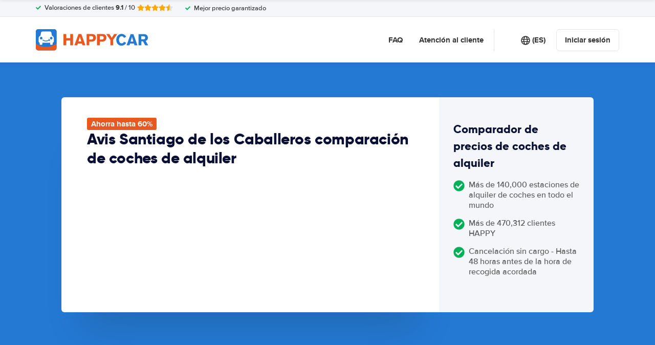

--- FILE ---
content_type: text/css
request_url: https://cdn.easyterra.com/v3.63261a7bd4/css/happycar-default-landing.min.css
body_size: 32009
content:
.et-icn-airco:before{content:"\ea01"}.et-icn-airco2:before{content:"\ea02"}.et-icn-airplane:before{content:"\ea03"}.et-icn-arrow-down:before{content:"\ea04"}.et-icn-arrow-down2:before{content:"\ea05"}.et-icn-arrow-left-alt:before{content:"\ea06"}.et-icn-arrow-left-thick:before{content:"\ea07"}.et-icn-arrow-left:before{content:"\ea08"}.et-icn-arrow-right-alt:before{content:"\ea09"}.et-icn-arrow-right-small:before{content:"\ea0a"}.et-icn-arrow-right-thick:before{content:"\ea0b"}.et-icn-arrow-right:before{content:"\ea0c"}.et-icn-arrow-right2:before{content:"\ea0d"}.et-icn-arrow-up:before{content:"\ea0e"}.et-icn-arrow-up2:before{content:"\ea0f"}.et-icn-automatic:before{content:"\ea10"}.et-icn-bell-solid:before{content:"\ea11"}.et-icn-calendar:before{content:"\ea12"}.et-icn-car:before{content:"\ea13"}.et-icn-caret-down:before{content:"\ea14"}.et-icn-caret-up:before{content:"\ea15"}.et-icn-check-regular:before{content:"\ea16"}.et-icn-check:before{content:"\ea17"}.et-icn-checkmark:before{content:"\ea18"}.et-icn-circle-check-solid:before{content:"\ea19"}.et-icn-circle-xmark-solid:before{content:"\ea1a"}.et-icn-compass:before{content:"\ea1b"}.et-icn-cross-regular:before{content:"\ea1c"}.et-icn-cross-solid:before{content:"\ea1d"}.et-icn-cross:before{content:"\ea1e"}.et-icn-date_time:before{content:"\ea1f"}.et-icn-document:before{content:"\ea20"}.et-icn-door:before{content:"\ea21"}.et-icn-doors:before{content:"\ea22"}.et-icn-download-alt:before{content:"\ea23"}.et-icn-edit:before{content:"\ea24"}.et-icn-euro:before{content:"\ea25"}.et-icn-exclamation:before{content:"\ea26"}.et-icn-frown:before{content:"\ea27"}.et-icn-gaspump:before{content:"\ea28"}.et-icn-gauge_dashboard_full_fuel:before{content:"\ea29"}.et-icn-google-plus:before{content:"\ea2a"}.et-icn-grid:before{content:"\ea2b"}.et-icn-handshake:before{content:"\ea2c"}.et-icn-home:before{content:"\ea2d"}.et-icn-icn-car-damage:before{content:"\ea2e"}.et-icn-info-circle:before{content:"\ea2f"}.et-icn-info-sign:before{content:"\ea30"}.et-icn-info-square-solid:before{content:"\ea31"}.et-icn-info:before{content:"\ea32"}.et-icn-insurance:before{content:"\ea33"}.et-icn-leaf:before{content:"\ea34"}.et-icn-location:before{content:"\ea35"}.et-icn-lock:before{content:"\ea36"}.et-icn-manual_gearbox:before{content:"\ea37"}.et-icn-map-location:before{content:"\ea38"}.et-icn-map-marker:before{content:"\ea39"}.et-icn-min:before{content:"\ea3a"}.et-icn-minus-sign-alt:before{content:"\ea3b"}.et-icn-minus-sign:before{content:"\ea3c"}.et-icn-newspaper:before{content:"\ea3d"}.et-icn-ok-sign:before{content:"\ea3e"}.et-icn-ok:before{content:"\ea3f"}.et-icn-person:before{content:"\ea40"}.et-icn-phone:before{content:"\ea41"}.et-icn-phone2:before{content:"\ea42"}.et-icn-piggy-saving:before{content:"\ea43"}.et-icn-plane:before{content:"\ea44"}.et-icn-plus-sign-alt:before{content:"\ea45"}.et-icn-plus-sign:before{content:"\ea46"}.et-icn-plus:before{content:"\ea47"}.et-icn-question:before{content:"\ea48"}.et-icn-remove-sign:before{content:"\ea49"}.et-icn-reorder:before{content:"\ea4a"}.et-icn-search:before{content:"\ea4b"}.et-icn-settings:before{content:"\ea4c"}.et-icn-share-alt:before{content:"\ea4d"}.et-icn-shield-check:before{content:"\ea4e"}.et-icn-shield:before{content:"\ea4f"}.et-icn-shieldsecurity:before{content:"\ea50"}.et-icn-shuttle-bus:before{content:"\ea51"}.et-icn-signout:before{content:"\ea52"}.et-icn-smile:before{content:"\ea53"}.et-icn-star-half:before{content:"\ea54"}.et-icn-star:before{content:"\ea55"}.et-icn-station:before{content:"\ea56"}.et-icn-stopwatch:before{content:"\ea57"}.et-icn-suitcase:before{content:"\ea58"}.et-icn-thick-check:before{content:"\ea59"}.et-icn-thumbsup:before{content:"\ea5a"}.et-icn-transmission:before{content:"\ea5b"}.et-icn-unlimited-mileage:before{content:"\ea5c"}.et-icn-user:before{content:"\ea5d"}.et-icn-user2:before{content:"\ea5e"}.et-icn-users_group_couple:before{content:"\ea5f"}.et-icn-warning-attention:before{content:"\ea60"}.et-icn-warning-sign:before{content:"\ea61"}@-webkit-keyframes fadeIn{from{opacity:0}to{opacity:1}}@keyframes fadeIn{from{opacity:0}to{opacity:1}}@-webkit-keyframes slideInUp{from{-webkit-transform:translate3d(0,100%,0);transform:translate3d(0,100%,0);visibility:visible;opacity:0}to{-webkit-transform:translate3d(0,0,0);transform:translate3d(0,0,0);opacity:1}}@keyframes slideInUp{from{-webkit-transform:translate3d(0,100%,0);transform:translate3d(0,100%,0);visibility:visible;opacity:0}to{-webkit-transform:translate3d(0,0,0);transform:translate3d(0,0,0);opacity:1}}.circle{border-radius:50%;display:block;width:32px;height:32px;line-height:32px;text-align:center;font-size:15px}.circle--sm{width:16px;height:16px;line-height:16px;font-size:8px}.circle--md{width:20px;height:20px;line-height:20px;font-size:10px}.circle--default{background-color:#2479d3;color:#fff}.circle--rating{background-color:#2479d3;color:#fff}.circle--check{font-size:28px!important;color:#00b058}.circle--plus{background-color:#fecf19;color:#333}.circle--warning{background-color:red;color:#fff}.circle--economy{background-color:#1670d3;color:#fff}.circle--worryFree{background-color:#00b058;color:#fff}.circle--luxury{background-color:#993184;color:#fff}.circle--cancellation{background-color:#00b058;color:#fff}.et-alert{display:-webkit-box;display:-ms-flexbox;display:flex;-webkit-box-align:center;-ms-flex-align:center;align-items:center;background:#fff;margin:15px 0;border-radius:2px;position:relative}.et-alert__icn,.et-alert__icon{-webkit-box-flex:1;-ms-flex:1;flex:1;color:#00b058;max-width:34px;text-align:center}.et-alert__message{-webkit-box-flex:1;-ms-flex:1;flex:1;padding:9px 8px 9px 0}.et-alert__title{display:block;font-weight:700;font-size:16px;margin-bottom:-2px}.et-alert--success{background:rgba(0,176,88,.05)}.et-alert--error{border-color:#f5c6cb;background:#f8d7da;color:#721c24}.et-alert--error .et-alert__icn,.et-alert--error .et-alert__icon{background:0 0;color:#721c24}.et-alert--inline{width:-webkit-fit-content;width:-moz-fit-content;width:fit-content;padding:0 8px;gap:8px}.et-alert--inline .et-alert__message{-webkit-box-flex:1;-ms-flex:auto;flex:auto}.et-alert__close-icon-wrapper{-ms-flex-item-align:stretch;align-self:stretch}.et-alert__close{cursor:pointer;opacity:.6;position:absolute;top:20px;color:#1f2b3e}.et-alert__close-icon{cursor:pointer;opacity:.6;position:relative;top:20px;-ms-flex-item-align:start;align-self:flex-start;color:#1f2b3e}.et-alternative-pickup-results{width:100%;margin-bottom:16px;border-radius:6px;padding:30px 26px;background:#eaf2fa;display:-webkit-box;display:-ms-flexbox;display:flex;-webkit-box-orient:vertical;-webkit-box-direction:normal;-ms-flex-direction:column;flex-direction:column;gap:20px;position:relative}.et-alternative-pickup-results--loading{top:50%;left:50%;position:absolute;-webkit-transform:translate(-50%,-30%);transform:translate(-50%,-30%)}.et-alternative-pickup-results__header,.et-alternative-pickup-results__header-subtext{margin:0}.et-alternative-pickup-results__header-wrapper{display:-webkit-box;display:-ms-flexbox;display:flex;gap:16px}.et-alternative-pickup-results__header-button{-ms-flex-item-align:center;align-self:center;white-space:nowrap;position:relative}.et-alternative-pickup-results__header-subtext--link{color:#2479d3;text-decoration:underline;font-weight:700;cursor:pointer}.et-alternative-pickup-results--loading.et-alternative-pickup-results--hidden,.et-alternative-pickup-results__card.et-alternative-pickup-results--hidden,.et-alternative-pickup-results__header-subtext.et-alternative-pickup-results--hidden{opacity:0}.et-alternative-pickup-results--loading,.et-alternative-pickup-results__card,.et-alternative-pickup-results__header-subtext{opacity:1;-webkit-transition:opacity .1s;transition:opacity .1s}.et-alternative-pickup-results__card-wrapper{display:-webkit-box;display:-ms-flexbox;display:flex;gap:15px;-webkit-box-flex:1;-ms-flex:1;flex:1}.et-alternative-pickup-results__card{background:#fff;position:relative;border-radius:6px;-webkit-box-shadow:0 1px 6px 0 rgba(0,0,0,.1);box-shadow:0 1px 6px 0 rgba(0,0,0,.1);padding:16px;display:-webkit-box;display:-ms-flexbox;display:flex;-webkit-box-orient:vertical;-webkit-box-direction:normal;-ms-flex-direction:column;flex-direction:column;-webkit-box-flex:1;-ms-flex:1;flex:1}.et-alternative-pickup-results__card--loaded{position:relative;-webkit-box-flex:1;-ms-flex-positive:1;flex-grow:1;display:-webkit-box;display:-ms-flexbox;display:flex;-webkit-box-orient:vertical;-webkit-box-direction:normal;-ms-flex-direction:column;flex-direction:column}.et-alternative-pickup-results__car-image-wrapper{margin:auto 0}.et-alternative-pickup-results__car-image-wrapper .et-car-image__img{width:110px}.et-alternative-pickup-results__card-info{margin:auto 0 0}.et-alternative-pickup-results__remaining-time-icon{position:absolute;right:0;top:0;z-index:1}.et-alternative-pickup-results__card-car-name{margin:0;font-weight:700}.et-alternative-pickup-results__card-car-price{margin:-3px 0 0;font-size:13px}.et-alternative-pickup-results__card-car-price .et-price{font-weight:700}.et-app{display:-webkit-box;display:-ms-flexbox;display:flex;-webkit-box-orient:vertical;-webkit-box-direction:normal;-ms-flex-direction:column;flex-direction:column;min-height:100vh}.et-author{padding:20px;-webkit-box-shadow:0 1px 0 1px rgba(0,0,0,.1);box-shadow:0 1px 0 1px rgba(0,0,0,.1);border-radius:8px;display:-webkit-box;display:-ms-flexbox;display:flex;gap:16px;border-top:4px solid #2479d3;margin-top:40px}.et-author__thumb-wrapper{width:60px;height:60px;border-radius:50%;-webkit-box-flex:0;-ms-flex-positive:0;flex-grow:0;-ms-flex-negative:0;flex-shrink:0;overflow:hidden;background:#f4f6fa}.et-author__thumb{width:100%;height:100%;-o-object-fit:cover;object-fit:cover}.et-author__placeholder{fill:#fff;padding:20%}.et-author__content{display:-webkit-box;display:-ms-flexbox;display:flex;-webkit-box-orient:vertical;-webkit-box-direction:normal;-ms-flex-direction:column;flex-direction:column;-webkit-box-flex:1;-ms-flex:1;flex:1}.et-author__about{text-transform:uppercase;color:#2479d3;font-weight:700;font-size:12px}.et-author__name{font-family:Gilroy,Helvetica,Arial,sans-serif;font-size:18px;font-weight:800}.et-author__linkedin-url{display:-webkit-box;display:-ms-flexbox;display:flex;-webkit-box-align:center;-ms-flex-align:center;align-items:center;margin-top:8px;gap:8px}@media (min-width:991px){.et-author{margin-top:80px;padding:40px;gap:30px}.et-author__thumb-wrapper{width:112px;height:112px}.et-author__about{font-size:14px}.et-author__name{font-size:24px}}.et-bar-button__card{border-radius:10px;-webkit-box-shadow:0 1px 2px 0 rgba(0,0,0,.1),0 2px 3px 0 rgba(0,0,0,.06);box-shadow:0 1px 2px 0 rgba(0,0,0,.1),0 2px 3px 0 rgba(0,0,0,.06);overflow:hidden;-webkit-user-select:contain;-moz-user-select:contain;-ms-user-select:element;user-select:contain;width:100%;background:#fff;min-height:60px;height:-webkit-fit-content;height:-moz-fit-content;height:fit-content;padding:30px;display:-webkit-box;display:-ms-flexbox;display:flex;gap:20px;-webkit-box-orient:horizontal;-webkit-box-direction:normal;-ms-flex-direction:row;flex-direction:row;-webkit-box-align:center;-ms-flex-align:center;align-items:center;position:relative}.et-bar-button__icon{display:-webkit-box;display:-ms-flexbox;display:flex;-webkit-box-pack:center;-ms-flex-pack:center;justify-content:center;-webkit-box-align:center;-ms-flex-align:center;align-items:center;color:#1670d3}.et-bar-button__title{font-size:17px}.et-bar-button__subtitle,.et-bar-button__title{margin:0}.et-bar-button__action{background:#1670d3;color:#fff;aspect-ratio:1/1;height:32px;border-radius:6px;display:-webkit-box;display:-ms-flexbox;display:flex;-webkit-box-align:center;-ms-flex-align:center;align-items:center;-webkit-box-pack:center;-ms-flex-pack:center;justify-content:center;margin-left:auto}.et-bar-button__action:hover{background:#1465be}.et-bar-button__action .et-icon{pointer-events:none}.et-bar-button__action:hover{background:#1465be}.et-bar-button__card:active:not(.et-bar-button__card--disabled),.et-bar-button__card:hover:not(.et-bar-button__card--disabled){-webkit-transform:scale(1.005);transform:scale(1.005);background:#f7f7f7}.et-bar-button__card:not(.et-bar-button__card--disabled){cursor:pointer;-webkit-transition:background-color .1s ease-in-out,-webkit-transform .1s ease-in-out;transition:background-color .1s ease-in-out,-webkit-transform .1s ease-in-out;transition:transform .1s ease-in-out,background-color .1s ease-in-out;transition:transform .1s ease-in-out,background-color .1s ease-in-out,-webkit-transform .1s ease-in-out}.et-bar-button__card.et-bar-button__card--disabled .et-bar-button__title{color:gray}.et-bar-button__card.et-bar-button__card--disabled .et-bar-button__subtitle{color:rgba(51,51,51,.6)}.et-booking-cancel-confirmation-text{margin:16px 0 24px 0}.et-booking-comment-form__info{background:#ebf1fa;border-radius:2px;padding:17px 22px;margin:18px 0}.et-btn-loader{display:-webkit-box;display:-ms-flexbox;display:flex;place-content:center;margin:0 auto;text-align:center}.et-btn-loader .et-btn-loader__dot{width:1em;height:1em;vertical-align:middle;background-color:#fff;border-radius:100%;display:inline-block;-webkit-animation:sk-bouncedelay 1.4s infinite ease-in-out both;animation:sk-bouncedelay 1.4s infinite ease-in-out both}.et-btn-loader .et-btn-loader__dot:nth-child(1){-webkit-animation-delay:-.32s;animation-delay:-.32s}.et-btn-loader .et-btn-loader__dot:nth-child(2){-webkit-animation-delay:-.16s;animation-delay:-.16s}@-webkit-keyframes sk-bouncedelay{0%,100%,80%{-webkit-transform:scale(0);transform:scale(0)}40%{-webkit-transform:scale(1);transform:scale(1)}}@keyframes sk-bouncedelay{0%,100%,80%{-webkit-transform:scale(0);transform:scale(0)}40%{-webkit-transform:scale(1);transform:scale(1)}}.et-car-groups-by-supplier-matrix-row__column-indicators{display:-webkit-box;display:-ms-flexbox;display:flex;height:15px;background:#fff}.et-car-groups-by-supplier-matrix-row__column-indicator-padding{width:25%}.et-car-groups-by-supplier-matrix-row__column-indicator{display:-webkit-box;display:-ms-flexbox;display:flex;-webkit-box-pack:center;-ms-flex-pack:center;justify-content:center;-webkit-box-flex:1;-ms-flex-positive:1;flex-grow:1;-ms-flex-preferred-size:0;flex-basis:0;max-width:140px}.et-car-groups-by-supplier-matrix-row__triangle{width:0;height:0;border-style:solid;border-width:15px 15px 0 15px;border-color:#f4f5f6 transparent transparent transparent}.et-car-groups-by-supplier-matrix-row{display:-webkit-box;display:-ms-flexbox;display:flex;-webkit-box-align:center;-ms-flex-align:center;align-items:center;background:-webkit-gradient(linear,left top,left bottom,from(#fff),to(#fcfbfb));background:linear-gradient(to bottom,#fff 0,#fcfbfb 100%);height:75px;border-bottom:1px solid #e3e6e8}.et-car-groups-by-supplier-matrix-row--border-bottom{border-bottom:1px dashed #cbcbcb}.et-car-groups-by-supplier-matrix-row--no-border{border:none}.et-car-groups-by-supplier-matrix-row__supplier{display:-webkit-box;display:-ms-flexbox;display:flex;-webkit-box-align:center;-ms-flex-align:center;align-items:center;-webkit-transition:opacity .1s;transition:opacity .1s;width:25%;height:24px;cursor:pointer}.et-car-groups-by-supplier-matrix-row__supplier-logo{display:-webkit-box;display:-ms-flexbox;display:flex;-webkit-box-align:center;-ms-flex-align:center;align-items:center;-webkit-box-pack:end;-ms-flex-pack:end;justify-content:flex-end;height:100%;width:60px;margin:0 0 0 auto}.et-car-groups-by-supplier-matrix-row__supplier-logo .et-supplier-logo__img{height:auto;width:auto;max-height:100%;max-width:100%}.et-car-groups-by-supplier-matrix-row__rating{margin:0 0 0 8px}.et-car-groups-by-supplier-matrix-row__supplier-reviews{margin:0 30px 0 8px}.et-car-groups-by-supplier-matrix-row__car-groups{display:-webkit-box;display:-ms-flexbox;display:flex;-webkit-box-flex:1;-ms-flex-positive:1;flex-grow:1;height:100%}.et-car-groups-by-supplier-matrix-row__price-wrapper{display:-webkit-box;display:-ms-flexbox;display:flex;-webkit-box-align:center;-ms-flex-align:center;align-items:center;-webkit-box-pack:center;-ms-flex-pack:center;justify-content:center;-webkit-box-flex:1;-ms-flex-positive:1;flex-grow:1;-ms-flex-preferred-size:0;flex-basis:0;max-width:140px;margin:0 4px;height:100%;-webkit-transition:opacity .1s;transition:opacity .1s}.et-car-groups-by-supplier-matrix-row__price-wrapper:hover .et-car-groups-by-supplier-matrix-row__price-amount{text-decoration:underline}.et-car-groups-by-supplier-matrix-row__price-wrapper--has-price{cursor:pointer}.et-car-groups-by-supplier-matrix-row__price-wrapper--lowest-price{color:#65ab50}.et-car-groups-by-supplier-matrix-row__price{display:-webkit-box;display:-ms-flexbox;display:flex;-webkit-box-orient:vertical;-webkit-box-direction:normal;-ms-flex-direction:column;flex-direction:column;-webkit-box-align:center;-ms-flex-align:center;align-items:center;-webkit-box-pack:center;-ms-flex-pack:center;justify-content:center}.et-car-groups-by-supplier-matrix-row__from{font-size:12px;color:#acacb0}.et-car-groups-by-supplier-matrix-row__from--lowest-price{color:#65ab50}.et-car-groups-by-supplier-matrix-row__price-amount{font-weight:700;font-size:16px;line-height:20px}.et-car-groups-by-supplier-matrix-row__not-available{font-size:32px;font-weight:400}.et-car-groups-by-supplier-matrix{display:-webkit-box;display:-ms-flexbox;display:flex;-webkit-box-orient:vertical;-webkit-box-direction:normal;-ms-flex-direction:column;flex-direction:column}.et-car-groups-by-supplier-matrix__show-matrix-button{display:-webkit-box;display:-ms-flexbox;display:flex;-webkit-box-align:center;-ms-flex-align:center;align-items:center;-ms-flex-item-align:center;align-self:center;margin:16px 0 0;border:1px solid #e5ebf0;border-radius:2px;background:#2479d3;color:#fff;padding:0 16px;height:27px;cursor:pointer}.et-car-groups-by-supplier-matrix__show-matrix-button .et-icn{font-size:12px}.et-car-groups-by-supplier-matrix__show-matrix-button-text{margin:0 0 0 6px}.et-car-groups-by-supplier-matrix__matrix-wrapper{display:-webkit-box;display:-ms-flexbox;display:flex;-webkit-box-orient:vertical;-webkit-box-direction:normal;-ms-flex-direction:column;flex-direction:column;max-height:0;-webkit-transition:max-height .15s ease-out;transition:max-height .15s ease-out;overflow:hidden}.et-car-groups-by-supplier-matrix__matrix-wrapper--open{max-height:2000px;-webkit-transition:max-height .25s ease-in;transition:max-height .25s ease-in}.et-car-groups-by-supplier-matrix__car-classes-header{display:-webkit-box;display:-ms-flexbox;display:flex;margin:16px 0 0}.et-car-groups-by-supplier-matrix__search-info{display:-webkit-box;display:-ms-flexbox;display:flex;-webkit-box-orient:vertical;-webkit-box-direction:normal;-ms-flex-direction:column;flex-direction:column;-webkit-box-pack:end;-ms-flex-pack:end;justify-content:flex-end;-webkit-box-align:end;-ms-flex-align:end;align-items:flex-end;width:25%;padding:0 30px 18px 0}.et-car-groups-by-supplier-matrix__info-title{font-size:16px;font-weight:700}.et-car-groups-by-supplier-matrix__location{text-align:right;font-size:12px;color:#84858a}.et-car-groups-by-supplier-matrix__car-class-header{-webkit-box-flex:1;-ms-flex-positive:1;flex-grow:1}.et-car-groups-by-supplier-matrix__results{border-radius:2px}.et-change-password-form .et-form-field--button .et-btn{margin:16px 0 0}.et-choice-advisor-item{display:-webkit-box;display:-ms-flexbox;display:flex;padding:20px 0;position:relative}.et-choice-advisor-item:not(:last-child){margin-bottom:3px}.et-choice-advisor-item:not(:last-child):before{content:"";height:1px;width:calc(100% - 20px);background:rgba(0,0,0,.1);position:absolute;bottom:-2px;left:50%;translate:-50% 0}.et-choice-advisor-item--mobile{-webkit-box-orient:vertical;-webkit-box-direction:normal;-ms-flex-direction:column;flex-direction:column}.et-choice-advisor-item--mobile .et-choice-advisor-item__header{display:-webkit-box;display:-ms-flexbox;display:flex;-webkit-box-pack:justify;-ms-flex-pack:justify;justify-content:space-between;margin-bottom:10px;-webkit-box-align:center;-ms-flex-align:center;align-items:center}.et-choice-advisor-item--desktop .et-choice-advisor-item__image{margin:0 20px 0 10px}.et-choice-advisor-item--mobile .et-choice-advisor-item__image{margin:0;width:-webkit-fit-content;width:-moz-fit-content;width:fit-content}.et-choice-advisor-item__title{margin:0!important}.et-choice-advisor-item__description{margin:0}.et-choice-advisor-item--desktop .et-choice-advisor-item__description{font-size:15.5px}.et-config-alternatives-list{list-style:none;padding:0;margin:0;-webkit-column-count:2;-moz-column-count:2;column-count:2;-webkit-column-gap:30px;-moz-column-gap:30px;column-gap:30px}.et-config-alternatives-list__link{color:#333}.et-config-alternatives-list__link:hover{text-decoration:underline}@media (min-width:991px){.et-config-alternatives-list{-webkit-column-count:4;-moz-column-count:4;column-count:4}}.et-content-block-v6{background-color:#fff;padding:24px 0}@media (min-width:991px){.et-content-block-v6{font-size:17px;padding:40px 0}}.et-content-block-v6:not(:last-child),.et-content-block-v6:not(:only-child){border-bottom:1px solid #e3e6e8}.et-content-block-v6__header{display:-webkit-box;display:-ms-flexbox;display:flex;-webkit-box-align:center;-ms-flex-align:center;align-items:center;margin-bottom:10px}.et-content-block-v6__title{font-size:18px;margin:0}@media (min-width:991px){.et-content-block-v6__title{font-size:24px}}.et-content-block-v6__more-link{display:-webkit-box;display:-ms-flexbox;display:flex;-webkit-box-align:center;-ms-flex-align:center;align-items:center;margin-top:10px;font-weight:700}.et-content-block-v6__more-icon{width:14px;height:auto;margin-left:10px}.et-content-block-v6__icon-block{width:30px;height:30px;display:-webkit-box;display:-ms-flexbox;display:flex;-webkit-box-align:center;-ms-flex-align:center;align-items:center;-webkit-box-pack:center;-ms-flex-pack:center;justify-content:center;color:#fff;background-color:#00be82;margin-right:12px;border-radius:10px;-ms-flex-negative:0;flex-shrink:0}.et-content-block-v6__icon{width:16px}.et-content-block-v6__extra-content{margin-top:16px}.et-content-block{margin:0 0 30px 0}.et-content-block--filled{background:#fff}.et-content-block__section--ruler{border-bottom:1px solid #f4f4f4;padding-bottom:36px;margin-bottom:30px}.et-content-block__section--ruler:last-child{border-bottom:0;padding-bottom:0}.et-content-block__text{margin:0 0 30px 0}.et-content-block__guide h3{font-size:20px;margin:20px 0 10px}.et-content-block__guide h4{font-size:16px;margin:20px 0 10px}.et-country-selection hr{display:block;height:1px;border:0;border-top:1px solid #e3e6e8;padding:0}.et-modal--search-query-country-selection .et-modal__body{padding:0 4% 30px}.et-country-selection__popular-countries{margin:1.5em 0;width:-webkit-fit-content;width:-moz-fit-content;width:fit-content;-webkit-column-count:3;-moz-column-count:3;column-count:3}.et-country-selection__popular-country p{margin:0;line-height:15px}.et-country-selection__popular-country{display:-webkit-box;display:-ms-flexbox;display:flex;-webkit-box-align:center;-ms-flex-align:center;align-items:center;padding:8px;gap:8px;border-radius:4px;margin-right:3em}.et-country-selection__popular-country:hover p{text-decoration:underline}.et-country-selection__popular-country-flag.et-flag{margin:0;display:-webkit-box;display:-ms-flexbox;display:flex}.et-country-selection__country-selection{display:-webkit-box;display:-ms-flexbox;display:flex;-webkit-box-orient:horizontal;-webkit-box-direction:normal;-ms-flex-direction:row;flex-direction:row;gap:20px;margin:1.5em 0;min-height:524px}.et-country-selection__continents{display:-webkit-box;display:-ms-flexbox;display:flex;-webkit-box-orient:vertical;-webkit-box-direction:normal;-ms-flex-direction:column;flex-direction:column;min-width:180px;gap:10px}.et-country-selection__continent{display:-webkit-box;display:-ms-flexbox;display:flex;-webkit-box-align:center;-ms-flex-align:center;align-items:center;-webkit-box-pack:justify;-ms-flex-pack:justify;justify-content:space-between;border-radius:4px}.et-country-selection__continent p{font-weight:700;margin:0;font-size:16px;padding:5px 5px 5px 13px}.et-country-selection__countries{-webkit-column-count:4;-moz-column-count:4;column-count:4}@media (max-width:1100px){.et-country-selection__countries{-webkit-column-count:3;-moz-column-count:3;column-count:3}}@media (max-width:800px){.et-country-selection__countries{-webkit-column-count:2;-moz-column-count:2;column-count:2}}@media (max-width:650px){.et-country-selection__countries{-webkit-column-count:1;-moz-column-count:1;column-count:1}}.et-country-selection__country p{margin:0;font-size:16px;padding:5px 13px;width:-webkit-fit-content;width:-moz-fit-content;width:fit-content;border-radius:4px}.et-country-selection__country p:hover{text-decoration:underline}.et-country-selection__continent,.et-country-selection__country p,.et-country-selection__popular-country{-webkit-user-select:none;-moz-user-select:none;-ms-user-select:none;user-select:none;cursor:pointer}.et-country-selection__continent--active,.et-country-selection__continent:hover,.et-country-selection__country--active p,.et-country-selection__popular-country--active{background:#e8f1fb;-webkit-transition:background-color .2s;transition:background-color .2s}.et-current-discount{margin-bottom:30px;display:-webkit-box;display:-ms-flexbox;display:flex;-webkit-box-orient:horizontal;-webkit-box-direction:normal;-ms-flex-direction:row;flex-direction:row;gap:15px;-ms-flex-wrap:wrap;flex-wrap:wrap}.et-current-discount__current-discount-wrapper{-webkit-box-flex:1;-ms-flex-positive:1;flex-grow:1}.et-current-discount__current-discount{display:-webkit-inline-box;display:-ms-inline-flexbox;display:inline-flex;-webkit-box-align:center;-ms-flex-align:center;align-items:center;background:rgba(4,118,189,.05);font-size:16px;height:32px;margin-top:4px}.et-current-discount__current-discount-code-wrapper{line-height:32px;background-color:#e9faf2;color:#00b058;white-space:nowrap}.et-current-discount__current-discount-code{padding:0 8px}.et-current-discount__current-discount-code-label{border-left:1px solid #00b058;padding:0 8px}.et-current-discount__label{text-align:right}.et-current-discount__check{display:-webkit-box;display:-ms-flexbox;display:flex;-webkit-box-align:center;-ms-flex-align:center;align-items:center;-webkit-box-pack:center;-ms-flex-pack:center;justify-content:center;background-color:#00b058;vertical-align:-3px;color:#fff;width:32px;height:100%}.et-customer-service-department-block__list{list-style:none;padding-left:0;margin-top:0}.et-customer-service-department-block__block{margin-top:10px}.et-customer-service-department-block__title{margin-bottom:0;color:#0a0f34}.et-customer-service-department-block__description{margin:10px 0 20px;min-height:42px}.et-customer-service-department-block__day{width:100px;display:inline-block}.et-customer-support-voucher-login-form__submit{display:block;margin:8px 0 0}.et-customer-support-voucher-login-form__submit-button{width:100%;margin:8px 0 0;height:48px}.et-debug-bar{z-index:1040;position:fixed;bottom:0;left:0;width:100%;background-color:#333;color:#fff;padding:10px;-webkit-box-shadow:0 -2px 10px rgba(0,0,0,.5);box-shadow:0 -2px 10px rgba(0,0,0,.5);-webkit-transition:bottom .3s;transition:bottom .3s;height:300px}.et-debug-bar--collapsed{bottom:-300px}.et-debug-bar__content{max-height:200px;overflow-y:auto}.et-debug-bar__state-status{height:200px;overflow:hidden}.et-debug-bar__state-status p{color:#fff}.et-debug-bar__collapse-button{position:absolute;top:0;right:0;-webkit-transform:translateY(-100%);transform:translateY(-100%)}.et-destination-label{display:-webkit-box;display:-ms-flexbox;display:flex}.et-destination-label .et-location-type-icon{margin:0 6px 0 2px;vertical-align:-2px}.et-destination-label__location-container--clickable{cursor:pointer}.et-destination-label__location-icon{margin:1px 8px 0 0}.et-destination-label__location-icon svg{margin-right:0}.et-destination-label--overlay-compact .et-destination-label__location-container{display:-webkit-box;display:-ms-flexbox;display:flex}.et-destination-label--overlay-compact .et-destination-label__location-icon{color:#2479d3}.et-destination-label--overlay-compact .et-destination-label__location-name{display:-webkit-box;display:-ms-flexbox;display:flex;-webkit-box-orient:vertical;-webkit-box-direction:normal;-ms-flex-direction:column;flex-direction:column;margin:0 0 0 4px}.et-destination-label--overlay-compact .et-destination-label__location{font-weight:400}.et-destination-label--overlay-compact .et-destination-label__city-country{font-weight:700;font-size:12px}.et-modal--discount-code .et-modal__header{display:none}.et-modal--discount-code .et-modal__body{padding:0}.et-discount-code{display:-webkit-box;display:-ms-flexbox;display:flex;-webkit-box-orient:vertical;-webkit-box-direction:normal;-ms-flex-direction:column;flex-direction:column;-webkit-box-align:center;-ms-flex-align:center;align-items:center;padding:70px 105px;text-align:center}.et-discount-code__image-wrapper{width:70px;height:70px}.et-discount-code__image{width:100%;height:100%}.et-discount-code__title{font-size:32px;letter-spacing:-1px;margin:0}.et-discount-code__text{font-size:16px;color:#51555a;margin:12px 0 0}.et-discount-code__form{display:block;width:100%}.et-discount-code__start-search{margin:94px 0 0}.et-email-address-suggestion{display:-webkit-box;display:-ms-flexbox;display:flex;margin:8px 0 0}.et-email-address-suggestion__email{margin:0 0 0 8px;font-weight:700;color:#0277c8;cursor:pointer}.et-expandable-panel{position:relative;border-top:1px solid #e3e6e8}.et-expandable-panel__head{cursor:pointer;position:relative;display:-webkit-box;display:-ms-flexbox;display:flex;-webkit-box-pack:justify;-ms-flex-pack:justify;justify-content:space-between;-webkit-box-orient:horizontal;-webkit-box-direction:reverse;-ms-flex-direction:row-reverse;flex-direction:row-reverse;-webkit-box-align:center;-ms-flex-align:center;align-items:center;padding:15px 0;color:#0a0f34;font-weight:700}@media (min-width:991px){.et-expandable-panel__head{padding:18px 10px}}.et-expandable-panel__content{margin:0}.et-expandable-panel--expanded .et-expandable-panel__icon:before{-webkit-transform:rotate(90deg);transform:rotate(90deg);opacity:0}.et-expandable-panel--expanded .et-expandable-panel__icon:after{-webkit-transform:rotate(90deg);transform:rotate(90deg)}.et-expandable-panel__title{-webkit-box-flex:1;-ms-flex:1;flex:1;-webkit-transition:color .2s ease-in-out;transition:color .2s ease-in-out;font-size:16px;margin:0;font-family:"Proxima Nova",Roboto,Helvetica,Arial,sans-serif;font-weight:700}@media (max-width:991px){.et-expandable-panel__title{font-size:15px}}.et-expandable-panel__title:hover{color:#2479d3}.et-expandable-panel__icon{color:#2479d3;-ms-flex-preferred-size:17px;flex-basis:17px;-ms-flex-negative:0;flex-shrink:0;height:17px;position:relative;margin:0 5px}@media (max-width:991px){.et-expandable-panel__icon{margin-left:20px;-ms-flex-preferred-size:15px;flex-basis:15px;height:15px}}.et-expandable-panel__icon:before{content:"";width:17px;height:3px;position:absolute;right:0;top:calc(50% - 1.5px);background-color:#2479d3;border-radius:3px;-webkit-transition:all .2s ease-in-out;transition:all .2s ease-in-out;opacity:1}@media (max-width:991px){.et-expandable-panel__icon:before{width:15px}}.et-expandable-panel__icon:after{content:"";width:3px;height:17px;position:absolute;right:calc(50% - 1.5px);top:0;background-color:#2479d3;border-radius:3px;-webkit-transition:all .2s ease-in-out;transition:all .2s ease-in-out}@media (max-width:991px){.et-expandable-panel__icon:after{height:15px}}.et-expandable-panel__body{padding:10px 40px 40px 10px}@media (max-width:991px){.et-expandable-panel__body{padding:0 0 20px 0!important}}.et-expandable-panel--list .et-expandable-panel__head{padding:16px 10px 16px 0;font-size:15px}.et-expandable-panel--list .et-expandable-panel__body{padding-left:0}.et-expandable-panel--bold{border-top:1px solid rgba(0,0,0,.2)}.et-expandable-panel--bold .et-expandable-panel__head{padding-right:0;padding-left:0}.et-expandable-panel--bold .et-expandable-panel__body{padding-right:0;padding-left:0}@media (min-width:991px){.et-expandable-panel--large .et-expandable-panel__title{font-size:17px}}.et-expandable-toggle{display:block;background-color:#2479d3;text-align:center;color:#fff;margin-top:30px;line-height:50px;font-weight:700}.et-fuel-policy-favourable-notice{margin:0 0 16px;background:#fff;border:1px solid #e3e6e8;-webkit-box-shadow:0 1px 2px 0 rgba(0,0,0,.1);box-shadow:0 1px 2px 0 rgba(0,0,0,.1);position:relative;padding:14px 25px;display:-webkit-box;display:-ms-flexbox;display:flex;-webkit-box-align:center;-ms-flex-align:center;align-items:center;border-radius:6px}@media (max-width:767px){.et-fuel-policy-favourable-notice{border-left:none;border-right:none;margin:20px 0}}.et-fuel-policy-favourable-notice__message{-webkit-box-flex:1;-ms-flex:1;flex:1}.et-fuel-policy-favourable-notice__icon{fill:#00b058;margin-right:16px;-ms-flex-negative:0;flex-shrink:0;width:22px}.et-fuel-policy-favourable-notice__close{cursor:pointer;opacity:.6;margin-left:auto;-ms-flex-negative:0;flex-shrink:0;display:-webkit-box;display:-ms-flexbox;display:flex;-webkit-box-align:center;-ms-flex-align:center;align-items:center}.et-file-upload__list{list-style:none;margin:0;padding:0;display:-webkit-box;display:-ms-flexbox;display:flex;-webkit-box-orient:vertical;-webkit-box-direction:normal;-ms-flex-direction:column;flex-direction:column;gap:5px}.et-file-upload__item{display:-webkit-box;display:-ms-flexbox;display:flex;height:48px;-webkit-box-align:center;-ms-flex-align:center;align-items:center;background:rgba(244,245,247,.6);border-radius:5px;padding:0 16px;position:relative;color:#1f2b3e}.et-file-upload__item:last-child{margin-bottom:20px}.et-file-upload__file{white-space:nowrap;overflow:hidden;-ms-text-overflow:ellipsis;text-overflow:ellipsis;display:inline-block;max-width:250px;margin:0 0 0 8px}.et-file-upload__file-size{margin:0 0 0 8px;color:#a4b1ba;font-size:13px}.et-file-upload__remove-file{display:-webkit-box;display:-ms-flexbox;display:flex;color:#1f2b3e;margin:0 0 0 auto}.et-file-upload__input-container{display:-webkit-box;display:-ms-flexbox;display:flex;height:48px;padding:4px 4px 4px 12px;background:#fff;border:1px solid #dbdbdb;border-radius:7px}.et-file-upload__input-wrapper{display:-webkit-box;display:-ms-flexbox;display:flex;-webkit-box-align:center;-ms-flex-align:center;align-items:center;position:relative;-webkit-box-flex:1;-ms-flex-positive:1;flex-grow:1}.et-file-upload__input{opacity:0;width:100%}.et-file-upload__single-file-item{position:absolute;width:100%;text-overflow:ellipsis;overflow:hidden;padding:0 12px 0 0}.et-file-upload__select-button{-ms-flex-negative:0;flex-shrink:0;cursor:pointer;z-index:1;padding:0 16px;display:-webkit-box;display:-ms-flexbox;display:flex;-webkit-box-align:center;-ms-flex-align:center;align-items:center;background:#2479d3;border-radius:8px;color:#fff;font-size:14px;font-weight:700}.et-file-upload__select-button-icon{margin:0 8px 0 0;display:-webkit-box;display:-ms-flexbox;display:flex}.et-file-upload__input-container--button-only{display:-webkit-inline-box;display:-ms-inline-flexbox;display:inline-flex;padding:0;border:none}.et-file-upload__input-container--button-only .et-file-upload__input-wrapper{display:none}.et-flag{display:inline-block;width:16px;height:13px;margin-right:4px;background-repeat:no-repeat;background-size:contain}.et-flag__large{width:21px;height:15px}.et-flag--AD{background-image:url(/images/flags/AD.svg?1768913021406)}.et-flag--AE{background-image:url(/images/flags/AE.svg?1768913021406)}.et-flag--AF{background-image:url(/images/flags/AF.svg?1768913021406)}.et-flag--AG{background-image:url(/images/flags/AG.svg?1768913021406)}.et-flag--AI{background-image:url(/images/flags/AI.svg?1768913021406)}.et-flag--AL{background-image:url(/images/flags/AL.svg?1768913021406)}.et-flag--AM{background-image:url(/images/flags/AM.svg?1768913021406)}.et-flag--AN{background-image:url(/images/flags/AN.svg?1768913021406)}.et-flag--AO{background-image:url(/images/flags/AO.svg?1768913021406)}.et-flag--AR{background-image:url(/images/flags/AR.svg?1768913021406)}.et-flag--AS{background-image:url(/images/flags/AS.svg?1768913021406)}.et-flag--AT{background-image:url(/images/flags/AT.svg?1768913021406)}.et-flag--AU{background-image:url(/images/flags/AU.svg?1768913021406)}.et-flag--AV{background-image:url(/images/flags/AV.svg?1768913021407)}.et-flag--AW{background-image:url(/images/flags/AW.svg?1768913021407)}.et-flag--AX{background-image:url(/images/flags/AX.svg?1768913021407)}.et-flag--AZ{background-image:url(/images/flags/AZ.svg?1768913021407)}.et-flag--BA{background-image:url(/images/flags/BA.svg?1768913021407)}.et-flag--BB{background-image:url(/images/flags/BB.svg?1768913021407)}.et-flag--BD{background-image:url(/images/flags/BD.svg?1768913021407)}.et-flag--BE{background-image:url(/images/flags/BE.svg?1768913021407)}.et-flag--BF{background-image:url(/images/flags/BF.svg?1768913021407)}.et-flag--BG{background-image:url(/images/flags/BG.svg?1768913021407)}.et-flag--BH{background-image:url(/images/flags/BH.svg?1768913021407)}.et-flag--BI{background-image:url(/images/flags/BI.svg?1768913021407)}.et-flag--BJ{background-image:url(/images/flags/BJ.svg?1768913021407)}.et-flag--BL{background-image:url(/images/flags/BL.svg?1768913021407)}.et-flag--BM{background-image:url(/images/flags/BM.svg?1768913021407)}.et-flag--BN{background-image:url(/images/flags/BN.svg?1768913021407)}.et-flag--BO{background-image:url(/images/flags/BO.svg?1768913021407)}.et-flag--BR{background-image:url(/images/flags/BR.svg?1768913021407)}.et-flag--BS{background-image:url(/images/flags/BS.svg?1768913021407)}.et-flag--BT{background-image:url(/images/flags/BT.svg?1768913021407)}.et-flag--BV{background-image:url(/images/flags/BV.svg?1768913021407)}.et-flag--BW{background-image:url(/images/flags/BW.svg?1768913021407)}.et-flag--BY{background-image:url(/images/flags/BY.svg?1768913021407)}.et-flag--BZ{background-image:url(/images/flags/BZ.svg?1768913021408)}.et-flag--CA{background-image:url(/images/flags/CA.svg?1768913021408)}.et-flag--CC{background-image:url(/images/flags/CC.svg?1768913021408)}.et-flag--CD{background-image:url(/images/flags/CD.svg?1768913021408)}.et-flag--CF{background-image:url(/images/flags/CF.svg?1768913021408)}.et-flag--CG{background-image:url(/images/flags/CG.svg?1768913021408)}.et-flag--CH{background-image:url(/images/flags/CH.svg?1768913021408)}.et-flag--CI{background-image:url(/images/flags/CI.svg?1768913021408)}.et-flag--CK{background-image:url(/images/flags/CK.svg?1768913021408)}.et-flag--CL{background-image:url(/images/flags/CL.svg?1768913021408)}.et-flag--CM{background-image:url(/images/flags/CM.svg?1768913021408)}.et-flag--CN{background-image:url(/images/flags/CN.svg?1768913021408)}.et-flag--CO{background-image:url(/images/flags/CO.svg?1768913021408)}.et-flag--CR{background-image:url(/images/flags/CR.svg?1768913021408)}.et-flag--CU{background-image:url(/images/flags/CU.svg?1768913021408)}.et-flag--CV{background-image:url(/images/flags/CV.svg?1768913021408)}.et-flag--CW{background-image:url(/images/flags/CW.svg?1768913021408)}.et-flag--CX{background-image:url(/images/flags/CX.svg?1768913021408)}.et-flag--CY{background-image:url(/images/flags/CY.svg?1768913021408)}.et-flag--CZ{background-image:url(/images/flags/CZ.svg?1768913021408)}.et-flag--DE{background-image:url(/images/flags/DE.svg?1768913021408)}.et-flag--DJ{background-image:url(/images/flags/DJ.svg?1768913021409)}.et-flag--DK{background-image:url(/images/flags/DK.svg?1768913021409)}.et-flag--DM{background-image:url(/images/flags/DM.svg?1768913021409)}.et-flag--DO{background-image:url(/images/flags/DO.svg?1768913021409)}.et-flag--DZ{background-image:url(/images/flags/DZ.svg?1768913021409)}.et-flag--EC{background-image:url(/images/flags/EC.svg?1768913021409)}.et-flag--EE{background-image:url(/images/flags/EE.svg?1768913021409)}.et-flag--EG{background-image:url(/images/flags/EG.svg?1768913021409)}.et-flag--ER{background-image:url(/images/flags/ER.svg?1768913021409)}.et-flag--ES{background-image:url(/images/flags/ES.svg?1768913021409)}.et-flag--ET{background-image:url(/images/flags/ET.svg?1768913021409)}.et-flag--FI{background-image:url(/images/flags/FI.svg?1768913021409)}.et-flag--FJ{background-image:url(/images/flags/FJ.svg?1768913021409)}.et-flag--FK{background-image:url(/images/flags/FK.svg?1768913021409)}.et-flag--FM{background-image:url(/images/flags/FM.svg?1768913021409)}.et-flag--FO{background-image:url(/images/flags/FO.svg?1768913021409)}.et-flag--FR{background-image:url(/images/flags/FR.svg?1768913021409)}.et-flag--GA{background-image:url(/images/flags/GA.svg?1768913021409)}.et-flag--GB{background-image:url(/images/flags/GB.svg?1768913021410)}.et-flag--GB-ENG{background-image:url(/images/flags/GB-ENG.svg?1768913021409)}.et-flag--GB-NIR{background-image:url(/images/flags/GB-NIR.svg?1768913021409)}.et-flag--GB-SCT{background-image:url(/images/flags/GB-SCT.svg?1768913021409)}.et-flag--GB-WLS{background-image:url(/images/flags/GB-WLS.svg?1768913021410)}.et-flag--GB-ZET{background-image:url(/images/flags/GB-ZET.svg?1768913021410)}.et-flag--GD{background-image:url(/images/flags/GD.svg?1768913021410)}.et-flag--GE{background-image:url(/images/flags/GE.svg?1768913021410)}.et-flag--GF{background-image:url(/images/flags/GF.svg?1768913021410)}.et-flag--GG{background-image:url(/images/flags/GG.svg?1768913021410)}.et-flag--GH{background-image:url(/images/flags/GH.svg?1768913021410)}.et-flag--GI{background-image:url(/images/flags/GI.svg?1768913021410)}.et-flag--GL{background-image:url(/images/flags/GL.svg?1768913021410)}.et-flag--GM{background-image:url(/images/flags/GM.svg?1768913021410)}.et-flag--GN{background-image:url(/images/flags/GN.svg?1768913021410)}.et-flag--GP{background-image:url(/images/flags/GP.svg?1768913021410)}.et-flag--GQ{background-image:url(/images/flags/GQ.svg?1768913021410)}.et-flag--GR{background-image:url(/images/flags/GR.svg?1768913021410)}.et-flag--GS{background-image:url(/images/flags/GS.svg?1768913021410)}.et-flag--GT{background-image:url(/images/flags/GT.svg?1768913021411)}.et-flag--GU{background-image:url(/images/flags/GU.svg?1768913021411)}.et-flag--GW{background-image:url(/images/flags/GW.svg?1768913021411)}.et-flag--GY{background-image:url(/images/flags/GY.svg?1768913021411)}.et-flag--HK{background-image:url(/images/flags/HK.svg?1768913021411)}.et-flag--HM{background-image:url(/images/flags/HM.svg?1768913021411)}.et-flag--HN{background-image:url(/images/flags/HN.svg?1768913021411)}.et-flag--HR{background-image:url(/images/flags/HR.svg?1768913021411)}.et-flag--HT{background-image:url(/images/flags/HT.svg?1768913021411)}.et-flag--HU{background-image:url(/images/flags/HU.svg?1768913021411)}.et-flag--ID{background-image:url(/images/flags/ID.svg?1768913021411)}.et-flag--IE{background-image:url(/images/flags/IE.svg?1768913021411)}.et-flag--IL{background-image:url(/images/flags/IL.svg?1768913021411)}.et-flag--IM{background-image:url(/images/flags/IM.svg?1768913021411)}.et-flag--IN{background-image:url(/images/flags/IN.svg?1768913021411)}.et-flag--IO{background-image:url(/images/flags/IO.svg?1768913021411)}.et-flag--IQ{background-image:url(/images/flags/IQ.svg?1768913021411)}.et-flag--IR{background-image:url(/images/flags/IR.svg?1768913021411)}.et-flag--IS{background-image:url(/images/flags/IS.svg?1768913021412)}.et-flag--IT{background-image:url(/images/flags/IT.svg?1768913021412)}.et-flag--JE{background-image:url(/images/flags/JE.svg?1768913021412)}.et-flag--JM{background-image:url(/images/flags/JM.svg?1768913021412)}.et-flag--JO{background-image:url(/images/flags/JO.svg?1768913021412)}.et-flag--JP{background-image:url(/images/flags/JP.svg?1768913021412)}.et-flag--KE{background-image:url(/images/flags/KE.svg?1768913021412)}.et-flag--KG{background-image:url(/images/flags/KG.svg?1768913021412)}.et-flag--KH{background-image:url(/images/flags/KH.svg?1768913021412)}.et-flag--KI{background-image:url(/images/flags/KI.svg?1768913021412)}.et-flag--KM{background-image:url(/images/flags/KM.svg?1768913021412)}.et-flag--KN{background-image:url(/images/flags/KN.svg?1768913021412)}.et-flag--KV{background-image:url(/images/flags/KV.svg?1768913021412)}.et-flag--KP{background-image:url(/images/flags/KP.svg?1768913021412)}.et-flag--KR{background-image:url(/images/flags/KR.svg?1768913021412)}.et-flag--KW{background-image:url(/images/flags/KW.svg?1768913021412)}.et-flag--KY{background-image:url(/images/flags/KY.svg?1768913021412)}.et-flag--KZ{background-image:url(/images/flags/KZ.svg?1768913021412)}.et-flag--LA{background-image:url(/images/flags/LA.svg?1768913021412)}.et-flag--LB{background-image:url(/images/flags/LB.svg?1768913021412)}.et-flag--LC{background-image:url(/images/flags/LC.svg?1768913021413)}.et-flag--LI{background-image:url(/images/flags/LI.svg?1768913021413)}.et-flag--LK{background-image:url(/images/flags/LK.svg?1768913021413)}.et-flag--LR{background-image:url(/images/flags/LR.svg?1768913021413)}.et-flag--LS{background-image:url(/images/flags/LS.svg?1768913021413)}.et-flag--LT{background-image:url(/images/flags/LT.svg?1768913021413)}.et-flag--LU{background-image:url(/images/flags/LU.svg?1768913021413)}.et-flag--LV{background-image:url(/images/flags/LV.svg?1768913021413)}.et-flag--LY{background-image:url(/images/flags/LY.svg?1768913021413)}.et-flag--MA{background-image:url(/images/flags/MA.svg?1768913021413)}.et-flag--MC{background-image:url(/images/flags/MC.svg?1768913021413)}.et-flag--MD{background-image:url(/images/flags/MD.svg?1768913021413)}.et-flag--ME{background-image:url(/images/flags/ME.svg?1768913021413)}.et-flag--MF{background-image:url(/images/flags/MF.svg?1768913021413)}.et-flag--MG{background-image:url(/images/flags/MG.svg?1768913021413)}.et-flag--MH{background-image:url(/images/flags/MH.svg?1768913021413)}.et-flag--MK{background-image:url(/images/flags/MK.svg?1768913021413)}.et-flag--ML{background-image:url(/images/flags/ML.svg?1768913021413)}.et-flag--MM{background-image:url(/images/flags/MM.svg?1768913021414)}.et-flag--MN{background-image:url(/images/flags/MN.svg?1768913021414)}.et-flag--MO{background-image:url(/images/flags/MO.svg?1768913021414)}.et-flag--MP{background-image:url(/images/flags/MP.svg?1768913021414)}.et-flag--MQ{background-image:url(/images/flags/MQ.svg?1768913021414)}.et-flag--MR{background-image:url(/images/flags/MR.svg?1768913021414)}.et-flag--MS{background-image:url(/images/flags/MS.svg?1768913021414)}.et-flag--MT{background-image:url(/images/flags/MT.svg?1768913021414)}.et-flag--MU{background-image:url(/images/flags/MU.svg?1768913021414)}.et-flag--MV{background-image:url(/images/flags/MV.svg?1768913021414)}.et-flag--MW{background-image:url(/images/flags/MW.svg?1768913021414)}.et-flag--MX{background-image:url(/images/flags/MX.svg?1768913021414)}.et-flag--MY{background-image:url(/images/flags/MY.svg?1768913021414)}.et-flag--MZ{background-image:url(/images/flags/MZ.svg?1768913021414)}.et-flag--NA{background-image:url(/images/flags/NA.svg?1768913021414)}.et-flag--NC{background-image:url(/images/flags/NC.svg?1768913021414)}.et-flag--NE{background-image:url(/images/flags/NE.svg?1768913021414)}.et-flag--NF{background-image:url(/images/flags/NF.svg?1768913021415)}.et-flag--NG{background-image:url(/images/flags/NG.svg?1768913021415)}.et-flag--NI{background-image:url(/images/flags/NI.svg?1768913021415)}.et-flag--NL{background-image:url(/images/flags/NL.svg?1768913021415)}.et-flag--NO{background-image:url(/images/flags/NO.svg?1768913021415)}.et-flag--NP{background-image:url(/images/flags/NP.svg?1768913021415)}.et-flag--NR{background-image:url(/images/flags/NR.svg?1768913021415)}.et-flag--NU{background-image:url(/images/flags/NU.svg?1768913021415)}.et-flag--NZ{background-image:url(/images/flags/NZ.svg?1768913021415)}.et-flag--OM{background-image:url(/images/flags/OM.svg?1768913021415)}.et-flag--PA{background-image:url(/images/flags/PA.svg?1768913021415)}.et-flag--PE{background-image:url(/images/flags/PE.svg?1768913021415)}.et-flag--PF{background-image:url(/images/flags/PF.svg?1768913021415)}.et-flag--PG{background-image:url(/images/flags/PG.svg?1768913021415)}.et-flag--PH{background-image:url(/images/flags/PH.svg?1768913021415)}.et-flag--PK{background-image:url(/images/flags/PK.svg?1768913021415)}.et-flag--PL{background-image:url(/images/flags/PL.svg?1768913021415)}.et-flag--PM{background-image:url(/images/flags/PM.svg?1768913021415)}.et-flag--PN{background-image:url(/images/flags/PN.svg?1768913021415)}.et-flag--PR{background-image:url(/images/flags/PR.svg?1768913021416)}.et-flag--PS{background-image:url(/images/flags/PS.svg?1768913021416)}.et-flag--PT{background-image:url(/images/flags/PT.svg?1768913021416)}.et-flag--PW{background-image:url(/images/flags/PW.svg?1768913021416)}.et-flag--PY{background-image:url(/images/flags/PY.svg?1768913021416)}.et-flag--QA{background-image:url(/images/flags/QA.svg?1768913021416)}.et-flag--RE{background-image:url(/images/flags/RE.svg?1768913021416)}.et-flag--RO{background-image:url(/images/flags/RO.svg?1768913021416)}.et-flag--RS{background-image:url(/images/flags/RS.svg?1768913021416)}.et-flag--RU{background-image:url(/images/flags/RU.svg?1768913021416)}.et-flag--RW{background-image:url(/images/flags/RW.svg?1768913021416)}.et-flag--SA{background-image:url(/images/flags/SA.svg?1768913021416)}.et-flag--SB{background-image:url(/images/flags/SB.svg?1768913021416)}.et-flag--SC{background-image:url(/images/flags/SC.svg?1768913021416)}.et-flag--SD{background-image:url(/images/flags/SD.svg?1768913021416)}.et-flag--SE{background-image:url(/images/flags/SE.svg?1768913021416)}.et-flag--SG{background-image:url(/images/flags/SG.svg?1768913021417)}.et-flag--SH{background-image:url(/images/flags/SH.svg?1768913021417)}.et-flag--SI{background-image:url(/images/flags/SI.svg?1768913021417)}.et-flag--SJ{background-image:url(/images/flags/SJ.svg?1768913021417)}.et-flag--SK{background-image:url(/images/flags/SK.svg?1768913021417)}.et-flag--SL{background-image:url(/images/flags/SL.svg?1768913021417)}.et-flag--SM{background-image:url(/images/flags/SM.svg?1768913021417)}.et-flag--SN{background-image:url(/images/flags/SN.svg?1768913021417)}.et-flag--SO{background-image:url(/images/flags/SO.svg?1768913021417)}.et-flag--SR{background-image:url(/images/flags/SR.svg?1768913021417)}.et-flag--SS{background-image:url(/images/flags/SS.svg?1768913021417)}.et-flag--ST{background-image:url(/images/flags/ST.svg?1768913021417)}.et-flag--SV{background-image:url(/images/flags/SV.svg?1768913021417)}.et-flag--SX{background-image:url(/images/flags/SX.svg?1768913021417)}.et-flag--SY{background-image:url(/images/flags/SY.svg?1768913021417)}.et-flag--SZ{background-image:url(/images/flags/SZ.svg?1768913021418)}.et-flag--TC{background-image:url(/images/flags/TC.svg?1768913021418)}.et-flag--TD{background-image:url(/images/flags/TD.svg?1768913021418)}.et-flag--TF{background-image:url(/images/flags/TF.svg?1768913021418)}.et-flag--TG{background-image:url(/images/flags/TG.svg?1768913021418)}.et-flag--TH{background-image:url(/images/flags/TH.svg?1768913021418)}.et-flag--TJ{background-image:url(/images/flags/TJ.svg?1768913021418)}.et-flag--TK{background-image:url(/images/flags/TK.svg?1768913021418)}.et-flag--TL{background-image:url(/images/flags/TL.svg?1768913021418)}.et-flag--TM{background-image:url(/images/flags/TM.svg?1768913021418)}.et-flag--TN{background-image:url(/images/flags/TN.svg?1768913021418)}.et-flag--TO{background-image:url(/images/flags/TO.svg?1768913021418)}.et-flag--TR{background-image:url(/images/flags/TR.svg?1768913021418)}.et-flag--TT{background-image:url(/images/flags/TT.svg?1768913021418)}.et-flag--TV{background-image:url(/images/flags/TV.svg?1768913021418)}.et-flag--TW{background-image:url(/images/flags/TW.svg?1768913021418)}.et-flag--TZ{background-image:url(/images/flags/TZ.svg?1768913021419)}.et-flag--UA{background-image:url(/images/flags/UA.svg?1768913021419)}.et-flag--UG{background-image:url(/images/flags/UG.svg?1768913021419)}.et-flag--UM{background-image:url(/images/flags/UM.svg?1768913021419)}.et-flag--US{background-image:url(/images/flags/US.svg?1768913021419)}.et-flag--UY{background-image:url(/images/flags/UY.svg?1768913021419)}.et-flag--UZ{background-image:url(/images/flags/UZ.svg?1768913021419)}.et-flag--VA{background-image:url(/images/flags/VA.svg?1768913021419)}.et-flag--VC{background-image:url(/images/flags/VC.svg?1768913021419)}.et-flag--VE{background-image:url(/images/flags/VE.svg?1768913021419)}.et-flag--VG{background-image:url(/images/flags/VG.svg?1768913021419)}.et-flag--VI{background-image:url(/images/flags/VI.svg?1768913021420)}.et-flag--VN{background-image:url(/images/flags/VN.svg?1768913021420)}.et-flag--VU{background-image:url(/images/flags/VU.svg?1768913021420)}.et-flag--WF{background-image:url(/images/flags/WF.svg?1768913021420)}.et-flag--WS{background-image:url(/images/flags/WS.svg?1768913021420)}.et-flag--YE{background-image:url(/images/flags/YE.svg?1768913021420)}.et-flag--YT{background-image:url(/images/flags/YT.svg?1768913021420)}.et-flag--XK{background-image:url(/images/flags/XK.svg?1768913021420)}.et-flag--ZA{background-image:url(/images/flags/ZA.svg?1768913021420)}.et-flag--ZM{background-image:url(/images/flags/ZM.svg?1768913021420)}.et-flag--ZW{background-image:url(/images/flags/ZW.svg?1768913021420)}.et-flash-messages--margin-bottom{margin-bottom:20px}.et-flash-message{border-radius:2px;background-clip:padding-box;background-color:#fff;padding:14px 18px;line-height:19px;font-size:1em}.et-flash-message--success{border:1px solid #c5e8c5;border-left:5px solid #5cb85c;background-color:#f7fcf7;color:#5cb85c}.et-flash-message--warning{border:1px solid #e8dac5;border-left:4px solid #f0ad4e;background-color:#fcfaf7;color:#f0ad4e}.et-flash-message--error{border:1px solid #e8c6c5;border-left:4px solid #d9534f;background-color:#fcf8f7;color:#d9534f}.et-flash-message--mb{margin-bottom:20px}.et-flash-sale-logo{width:150px;height:150px;left:0;top:-30px}.et-flash-sale-logo--nl{background:url(/images/flash-sale/flash-sale-nl.svg?1768913021421) left top no-repeat;background-size:cover}.et-flash-sale-logo--en{background:url(/images/flash-sale/flash-sale-en.svg?1768913021420) left top no-repeat;background-size:cover}.et-forgot-password-confirmation-code__form{display:block}.et-forgot-password-confirmation-code__form,.et-forgot-password-confirmation-code__form .et-form-field--button .et-btn{margin:16px 0 0}.et-forgot-password .et-form-field--button .et-btn{margin:16px 0 0}.et-forgot-password__got-code{display:block;margin:8px 0 0}.et-form-field-card-expiration{width:180px}.et-form-field--card-expiration-new{width:80px}.et-form-field-confirmation-button{-webkit-box-align:center;-ms-flex-align:center;align-items:center}.et-form-field-confirmation-button__submit{margin-right:10px}.et-form-group{padding:6px 0;position:relative}.et-form-group__label{display:block;font-weight:700;padding:11px 0 0 0;margin-bottom:8px}.et-form-group__label-optional{font-weight:400}.et-form-group__label-addition{font-weight:400;margin:0 0 0 8px}.et-form-group__label-addition--next-line{margin-left:0}.et-form-group--horizontal .et-form-group__label{text-align:right}.et-form-group--onlyField .et-form-label{display:none}.et-classic-form .et-form-group--horizontal .et-form-group__label{text-align:left}.et-form-group__field-wrapper{position:relative}.et-form-group__field{position:relative}.et-form-group--invalid .et-file-upload__input-container,.et-form-group--invalid .et-form-control,.et-form-group--invalid .et-form-field--checkbox{background-color:#fcf8f7;border-color:#b94a48!important}.et-form-group--invalid .et-form-field--checkbox{border:1px solid #b94a48;padding:7px 10px}.et-form-group .et-form-control__input.et-form-group__field--has-dropdown{border-radius:0 8px 8px 0}.et-form-group__field-icon{position:absolute;top:50%;-webkit-transform:translateY(-50%);transform:translateY(-50%);color:#000929;width:46px;left:0;display:-webkit-box;display:-ms-flexbox;display:flex;-webkit-box-align:center;-ms-flex-align:center;align-items:center;-webkit-box-pack:center;-ms-flex-pack:center;justify-content:center}.et-form-control .et-form-group__field--icon.et-form-control__input{padding-left:46px}input[type=button],input[type=email],input[type=number],input[type=password],input[type=search],input[type=submit],input[type=tel],input[type=text],textarea{-webkit-appearance:none;border-radius:0}.et-global-warning{margin:0 auto 0;max-width:none;position:relative;z-index:1;padding-top:20px}.et-global-warning__inner{display:-webkit-box;display:-ms-flexbox;display:flex;color:#333;background:#fff;padding:15px 40px 15px 25px;border-left:8px solid #ffcb02;border-radius:2px;-webkit-box-shadow:0 2px 4px 0 rgba(0,0,0,.1);box-shadow:0 2px 4px 0 rgba(0,0,0,.1)}.et-global-warning__content{padding-left:12px}.et-global-warning__icon{font-size:26px;color:#ffcb02;margin-top:-1px}.et-global-warning__title{font-weight:700;color:#0a0f34;font-size:17px}.et-icn-wrapper{display:-webkit-box;display:-ms-flexbox;display:flex;-webkit-box-align:center;-ms-flex-align:center;align-items:center;-webkit-box-pack:center;-ms-flex-pack:center;justify-content:center;border-radius:2px;height:19px;width:19px;font-size:12px;text-align:center}.et-icn-wrapper--check,.et-icon-wrapper__icon--check{background-color:#2479d3;color:#fff}.et-icn-wrapper--info-square,.et-icon-wrapper__icon--info-square-solid{color:#2479d3}.et-icn-wrapper--info-square:before{font-size:22px}.et-icn-wrapper--shield,.et-icon-wrapper__icon--shield-check{color:#00b058;font-size:20px!important}.et-icn-wrapper--plus,.et-icon-wrapper__icon--plus{background-color:#fecf19;color:#333}.et-icn-wrapper--warning{background-color:#db514a;color:#fff}.et-icn-wrapper--economy{background-color:#1670d3;color:#fff}.et-icn-wrapper--worryFree{background-color:#00b058;color:#fff}.et-icn-wrapper--luxury{background-color:#993184;color:#fff}.et-icn-wrapper--leaf{background-color:#00b058;color:#fff}.et-icon{display:inline-block}.et-international-phone-numbers__list{list-style:none;margin:11px 0 0;padding:0;-webkit-columns:auto;-moz-columns:auto;columns:auto;-webkit-column-gap:normal;-moz-column-gap:normal;column-gap:normal}@media (min-width:768px){.et-international-phone-numbers__list{-webkit-columns:2;-moz-columns:2;columns:2}}@media (min-width:992px){.et-international-phone-numbers__list{-webkit-columns:3;-moz-columns:3;columns:3}}.et-international-phone-numbers__country{display:inline-block;width:134px}.et-last-booking-notification{-webkit-box-align:center;-ms-flex-align:center;align-items:center;display:none;width:320px;padding:11px 14px;background:#fff;position:fixed;border-radius:3px;right:25px;top:90px;z-index:2;opacity:0;line-height:18px;-webkit-transition:all .3s;transition:all .3s;border-left:5px solid #00b058;-webkit-box-shadow:0 2px 16px 0 rgba(0,0,0,.28);box-shadow:0 2px 16px 0 rgba(0,0,0,.28)}.et-last-booking-notification--visible{display:-webkit-box;display:-ms-flexbox;display:flex;-webkit-animation:slideInUp .3s;animation:slideInUp .3s;opacity:1;-webkit-transition:all .3s;transition:all .3s;z-index:20}.et-last-booking-notification__content{padding-right:10px}.et-last-booking-notification__close{-ms-flex-item-align:start;align-self:flex-start;margin-top:3px;color:#a6a8aa;font-size:10px;cursor:pointer}.et-last-booking-notification__content--location{font-weight:700;display:block}.et-last-booking-notification__alert{display:-webkit-box;display:-ms-flexbox;display:flex;-webkit-box-pack:center;-ms-flex-pack:center;justify-content:center;-webkit-box-align:center;-ms-flex-align:center;align-items:center;-webkit-box-orient:vertical;-webkit-box-direction:normal;-ms-flex-direction:column;flex-direction:column;-ms-flex-preferred-size:35px;flex-basis:35px;-ms-flex-negative:0;flex-shrink:0;height:35px;background-color:#00b058;border-radius:50%;margin-right:14px;text-align:center;color:#fff}.et-list{padding:0;margin:0;list-style:none;padding:0;margin:0}.et-list--inline-blocks{display:-webkit-box;display:-ms-flexbox;display:flex;-ms-flex-wrap:wrap;flex-wrap:wrap}.et-list--inline-blocks .et-list__item{padding:4px 12px;display:block;margin:0 6px 8px 0;border-radius:20px;border:1px solid #c7cdd1}@media (min-width:767px){.et-list--inline-blocks .et-list__item{padding:5px 15px;margin:0 8px 10px 0}}.et-list--striped .et-list__item{padding:8px}@media (min-width:767px){.et-list--striped .et-list__item{padding:10px 15px}}.et-list--striped .et-list__item:nth-child(odd){background-color:#f4f6fa}.et-loading-mask{position:relative}.et-loading-mask__mask{background:#eee;position:absolute;z-index:1;height:100%;width:100%;opacity:0;-webkit-transition:opacity .5s;transition:opacity .5s;pointer-events:none}.et-loading-mask__mask--active{opacity:1}.et-loading-mask__spinner{position:absolute;top:50%;left:50%;margin-left:-50px;margin-top:-50px}.et-loading-spinner{-webkit-animation:rotate .5s linear infinite;animation:rotate .5s linear infinite;height:18px;width:18px;border:2px solid #ccc;border-right-color:transparent;border-radius:50%;display:inline-block}@-webkit-keyframes rotate{0%{-webkit-transform:rotate(0);transform:rotate(0)}25%{-webkit-transform:rotate(90deg);transform:rotate(90deg)}50%{-webkit-transform:rotate(180deg);transform:rotate(180deg)}75%{-webkit-transform:rotate(270deg);transform:rotate(270deg)}100%{-webkit-transform:rotate(360deg);transform:rotate(360deg)}}@keyframes rotate{0%{-webkit-transform:rotate(0);transform:rotate(0)}25%{-webkit-transform:rotate(90deg);transform:rotate(90deg)}50%{-webkit-transform:rotate(180deg);transform:rotate(180deg)}75%{-webkit-transform:rotate(270deg);transform:rotate(270deg)}100%{-webkit-transform:rotate(360deg);transform:rotate(360deg)}}.et-location-auto-complete__no-results{-webkit-transition:all 150ms ease;transition:all 150ms ease;border-radius:2px;background-clip:padding-box;-webkit-box-shadow:0 0 5px 0 rgba(0,0,0,.1);box-shadow:0 0 5px 0 rgba(0,0,0,.1);background-color:#fff;border:1px solid #e3e6e8;margin:5px 0;height:2.1428571429em;line-height:2.1428571429em;padding:0 16px;color:#333;text-align:center;font-style:italic}.et-location-map{height:100%}.et-location-map__error{display:-webkit-box;display:-ms-flexbox;display:flex;-webkit-box-align:center;-ms-flex-align:center;align-items:center;-webkit-box-pack:center;-ms-flex-pack:center;justify-content:center;height:inherit;color:#cc0300}.et-location-map__error-text{margin:0 0 0 8px}.et-location-map__map{height:100%;overflow:hidden}.et-location-map__name-price-marker{position:relative;width:0;height:0}.et-location-map__name-price-marker--selected{z-index:1}.et-location-map__name-price-marker--selected .et-location-map-name-price-marker{height:38px}.et-location-map__name-price-marker--selected .et-location-map-name-price-marker--wrapper{top:-19px}.et-location-map__name-price-marker--selected .et-location-map-name-price-marker__name{display:block}.et-location-map__name-price-marker--selected .et-location-map-name-price-marker__see-on-map{display:block;margin:0 0 5px}.et-location-map__name-price-marker--selected .et-location-map-name-price-marker__price:after{border-top:19px solid transparent;border-bottom:19px solid transparent}.et-location-map__name-price-marker--highlighted{z-index:2}.et-location-map__name-price-marker--highlighted .et-location-map-name-price-marker__name{display:block}.et-location-map__name-price-marker--highlighted .et-location-map-name-price-marker,.et-location-map__name-price-marker--selected .et-location-map-name-price-marker{-webkit-box-shadow:0 0 4px 0 rgba(0,0,0,.16);box-shadow:0 0 4px 0 rgba(0,0,0,.16)}.et-location-map__name-price-marker--highlighted .et-location-map-name-price-marker__name-wrapper,.et-location-map__name-price-marker--selected .et-location-map-name-price-marker__name-wrapper{display:-webkit-box;display:-ms-flexbox;display:flex}.et-location-map__name-price-marker--highlighted .et-location-map-name-price-marker__price,.et-location-map__name-price-marker--selected .et-location-map-name-price-marker__price{background:#00b058}.et-location-map__name-price-marker--highlighted .et-location-map-name-price-marker__price:after,.et-location-map__name-price-marker--selected .et-location-map-name-price-marker__price:after{border-left:13px solid #00b058}.et-location-map-name-price-marker--wrapper{display:block;position:absolute;top:-13px;right:13px}.et-location-map-name-price-marker{display:-webkit-box;display:-ms-flexbox;display:flex;-webkit-box-align:center;-ms-flex-align:center;align-items:center;height:26px;white-space:nowrap}.et-location-map-name-price-marker__price{display:-webkit-box;display:-ms-flexbox;display:flex;-webkit-box-align:center;-ms-flex-align:center;align-items:center;background:#2479d3;color:#fff;font-weight:700;padding:0 11px;height:100%}.et-location-map-name-price-marker__price:after{content:"";position:absolute;top:0;right:-12px;width:0;height:0;border-top:13px solid transparent;border-bottom:13px solid transparent;border-left:13px solid #2479d3}.et-location-map-name-price-marker__name-wrapper{-webkit-box-orient:vertical;-webkit-box-direction:normal;-ms-flex-direction:column;flex-direction:column;-webkit-box-align:start;-ms-flex-align:start;align-items:flex-start;-webkit-box-pack:center;-ms-flex-pack:center;justify-content:center;background:#fff;font-weight:700;padding:0 11px;border-radius:2px 0 0 2px;height:100%;display:none}.et-location-map-name-price-marker__name{display:none}.et-location-map-name-price-marker__see-on-map{font-size:12px;font-weight:400;text-decoration:underline;line-height:12px;color:grey;display:none}.et-location-map__default-marker{position:relative;width:0;height:0}.et-location-map__default-marker:after{display:block;content:"";position:absolute;background:url(/images/marker.png) no-repeat;background-size:cover;width:50px;height:50px;top:-50px;left:-50%;-webkit-transform:translateX(-50%);transform:translateX(-50%)}.et-location-map__default-marker--highlighted:after{background:url(/images/marker_highlighted.png) no-repeat;background-size:cover}.et-location-map__default-marker--selected:after{background:url(/images/marker_selected.png) no-repeat;background-size:cover}.et-location-map .mapboxgl-canvas:focus{outline:0}.et-location-map .mapboxgl-control-container{display:none}.et-location-map__with-index-marker{position:relative;width:0;height:0}.et-location-map__with-index-marker:after{display:block;content:"";position:absolute;background:url(/images/marker-index.svg) no-repeat;background-size:cover;width:32px;height:43px;top:-43px;left:50%;-webkit-transform:translateX(-50%);transform:translateX(-50%)}.et-location-map-with-index-marker{position:relative;left:-4px;top:-38px;z-index:1;font-size:12px;font-weight:700;color:#1670d3}.et-location-map__single-new-marker{position:relative;width:0;height:0}.et-location-map__single-new-marker:after{display:block;content:"";position:absolute;background:url(/images/marker-new.svg) no-repeat;background-size:cover;width:24px;height:32px;top:-32px;left:50%;-webkit-transform:translateX(-50%);transform:translateX(-50%)}.et-location-selection{border-radius:5px;-webkit-transition:all 150ms ease;transition:all 150ms ease;display:block;-webkit-box-shadow:0 2px 12px rgba(0,0,0,.2);box-shadow:0 2px 12px rgba(0,0,0,.2);z-index:3;background-color:#fff;border:1px solid #e3e6e8;margin:5px 0;overflow:hidden;text-align:left;list-style:none;min-width:450px;padding:0}.et-location-selection__item{-webkit-transition:all .1s ease;transition:all .1s ease;display:-webkit-box;display:-ms-flexbox;display:flex;-webkit-box-align:center;-ms-flex-align:center;align-items:center;color:#333;text-decoration:none;cursor:pointer;font-size:15px;padding:12px 16px;gap:10px}.et-location-selection__item:not(:last-child){border-bottom:1px solid #e3e6e8}.et-location-selection__item--active{background-color:#f4f6fa}.et-location-selection__label{height:26px;-webkit-box-flex:0;-ms-flex:0 0 80px;flex:0 0 80px;word-break:break-word;max-width:80px;line-height:10px;border-radius:3px;display:-webkit-box;display:-ms-flexbox;display:flex;-webkit-box-align:center;-ms-flex-align:center;align-items:center;-webkit-box-pack:center;-ms-flex-pack:center;justify-content:center;background-color:#1670d3;color:#fff;font-size:12px;font-weight:700;padding:0 4px;text-align:center}.et-location-selection__label--airport{background-color:#00b058}.et-location-selection__label--train-station{background-color:#e29e23}.et-location-selection__icon{width:14px;height:14px}.et-location-selection__content{line-height:20px}.et-location-selection__location{font-weight:700;font-size:15px;color:#0a0f34}.et-location-selection__destination{font-size:14px;color:rgba(51,51,51,.6)}.et-location-selection__flag{margin-left:auto}.et-login-form__forgot-password-link{display:block;margin:8px 0 0}.et-login-form__submit{display:block;margin:0;width:100%}.et-login-form__submit-group+.et-login-form__forgot-password-link{margin:0}.et-long-rental-duration-notice{border:1px solid #e3e6e8;border-radius:6px;padding:11px 20px;gap:20px}.et-long-rental-duration-notice .et-alert__icon{color:#f8a904}.et-modal--choice-advisor.et-modal .et-modal__header{background:rgba(0,176,88,.3);padding:45px 7% 40px}.et-modal--choice-advisor.et-modal--mobile .et-modal__header{padding:32px 7% 24px}.et-choice-advisor-header{display:-webkit-box;display:-ms-flexbox;display:flex;gap:10px;-webkit-box-orient:vertical;-webkit-box-direction:normal;-ms-flex-direction:column;flex-direction:column;max-width:410px}.et-choice-advisor-header__title{margin:0;line-height:1.33}.et-modal--choice-advisor.et-modal--desktop .et-choice-advisor-header__title{font-size:28px}.et-choice-advisor-header__hero-outer{width:27%;position:absolute;top:4%;right:13%}.et-choice-advisor-header__img{width:106%;-o-object-position:0 -25px;object-position:0 -25px}.et-modal--choice-advisor.et-modal--desktop .et-modal__body{padding:36.5px 7%}.et-modal--choice-advisor.et-modal--mobile .et-modal__body{padding:10px 7%}.et-choice-advisor-body{display:-webkit-box;display:-ms-flexbox;display:flex;-webkit-box-orient:vertical;-webkit-box-direction:normal;-ms-flex-direction:column;flex-direction:column}.et-modal--choice-advisor.et-modal .et-modal__footer{padding:0;border-top:none}.et-choice-advisor-footer{display:-webkit-box;display:-ms-flexbox;display:flex;-webkit-box-pack:center;-ms-flex-pack:center;justify-content:center;padding:0}.et-choice-advisor-footer .et-btn--choice-advisor{float:none}.et-modal--choice-advisor.et-modal--desktop .et-choice-advisor-footer .et-btn--choice-advisor{-webkit-filter:drop-shadow(3px 3px 3px rgba(0, 0, 0, .2));filter:drop-shadow(3px 3px 3px rgba(0, 0, 0, .2));margin:-15px 0 41.5px}.et-modal-container .et-modal--choice-advisor.et-modal--desktop .et-choice-advisor-footer .et-btn--choice-advisor{margin:0 0 41.5px}.et-modal--choice-advisor.et-modal--mobile .et-choice-advisor-footer .et-btn--choice-advisor{margin:0 30px 30px}.is-xs .et-modal--choice-advisor .et-choice-advisor-header__hero-outer{display:none}.et-modal--experts-modal .et-rounded-choice-advisor-hero__image-wrapper{width:110%}.et-experts-modal__intro-paragraph{max-width:410px}.et-low-rated-suppliers-modal__link{text-decoration:underline}.et-modal--opening-hours .et-modal__header{display:none}.et-modal--payment-widget{border-radius:12px!important}.et-modal--payment-widget .et-modal__header{background-color:#3fb17c;color:#fff;border-top-left-radius:12px;border-top-right-radius:12px;padding:30px 40px}.et-modal--payment-widget .et-modal__body{padding:20px 35px}.et-modal--payment-widget .et-modal__title{color:#fff}.et-modal--payment-widget .et-modal__subtitle{display:-webkit-box;display:-ms-flexbox;display:flex;-webkit-box-align:center;-ms-flex-align:center;align-items:center}.et-modal--payment-widget .et-modal__subtitle-icon{width:13px;margin-right:4px}.et-modal--payment-widget .et-modal__close{color:#fff}.et-modal--payment-widget .et-modal-payment-disclaimer{text-align:center}.et-modal--payment-features{display:-webkit-box;display:-ms-flexbox;display:flex;-webkit-box-orient:vertical;-webkit-box-direction:normal;-ms-flex-direction:column;flex-direction:column;gap:3px}.et-modal--payment-feature{margin-top:3px;display:-webkit-box;display:-ms-flexbox;display:flex;background-color:#4abc8d;width:-webkit-fit-content;width:-moz-fit-content;width:fit-content;padding:5px 10px;border-radius:5px}.et-modal--payment-feature-icon{width:13px;margin-right:10px}.et-modal--sign-up .et-modal__header{padding-left:36px}.et-modal--sign-up .et-modal__body{padding:20px 36px}.et-modal--sign-up .et-modal__footer{text-align:center;padding:20px;border-top:1px solid hsl(0deg,0%,92%)}.et-modal--sign-up .et-sign-up-modal__login-link{color:#2479d3;cursor:pointer}.et-multi-variate-experiment-variant,.et-multi-variate-experiment-variant--loader{padding:2px 8px;background:#e3e3e3;margin:0 0 4px;border-radius:2px;cursor:pointer;word-break:break-all;font-size:12px;height:22px}.et-multi-variate-experiment-variant--loader{display:-webkit-box;display:-ms-flexbox;display:flex;-webkit-box-align:center;-ms-flex-align:center;align-items:center}.et-multi-variate-experiment-variant--active{background:#00a944;color:#fff;cursor:default}.et-multi-variate-experiment{display:-webkit-box;display:-ms-flexbox;display:flex;-ms-flex-wrap:wrap;flex-wrap:wrap;background:#fafafa;padding:8px 12px;border-radius:3px;border:1px solid #eee;position:relative}.et-multi-variate-experiment__name{font-weight:700;border-bottom:1px solid #e3e3e3;padding:0 0 8px;width:100%}.et-multi-variate-experiment__start-date{width:50%;margin:8px 0 0}.et-multi-variate-experiment__devices{width:50%;margin:8px 0 0}.et-multi-variate-experiment__label{padding:2px 8px;background:#e3e3e3;font-size:12px;margin:0 4px 0 0;border-radius:2px;cursor:default}.et-multi-variate-experiment__variants{margin:8px 0 0;width:100%}.et-multi-variate-experiment__sub-title{font-weight:700;font-size:12px}.et-multi-variate-experiment__favorite-icon{position:absolute;right:10px;color:#fff;cursor:pointer}.et-multi-variate-experiment__favorite-icon.et-multi-variate-experiment__favorite-icon--favored{color:#ffcb02}.et-multi-variate-mode-selector{height:68px}.et-multi-variate-mode-selector p{margin:0}.et-multi-variate-mode-selector--modes{display:-webkit-box;display:-ms-flexbox;display:flex;gap:30px}.et-multi-variate-selector-modal .et-modal{display:block;height:96vh;overflow:hidden}.et-multi-variate-selector-modal .et-modal__body{height:calc(100% - 80px)}.et-multi-variate-selector,.et-multi-variate-selector__experiments{height:100%}.et-multi-variate-selector__experiment{margin:0 0 12px;display:block}.et-multi-variate-selector__experiments-filters{margin:0 0 5px;width:100%;display:-webkit-box;display:-ms-flexbox;display:flex;-webkit-box-pack:justify;-ms-flex-pack:justify;justify-content:space-between;-webkit-box-align:end;-ms-flex-align:end;align-items:flex-end}.et-multi-variate-selector__experiments-input{font-size:20px;height:30px}.et-multi-variate-selector__experiments-toggle-option{cursor:pointer;font-weight:700;color:#2479d3}.et-multi-variate-selector__experiments-toggle-option:not(:last-of-type):after{content:"|";margin:0 4px 0 6px}.et-multi-variate-selector__experiments-toggle-option--disabled{color:rgba(51,51,51,.4)}.et-multi-variate-selector__experiments-list{overflow-y:scroll;height:86%}.et-newsletter-confirmation__button{margin-top:15px}.et-newsletter-subscribe-modal-button{cursor:pointer}.et-no-upgrades-available__message{border:1px solid #dfe4eb;border-left:2px solid #2479d3;border-radius:2px;padding:12px;background:#fafbfc}.et-alternative-suppliers{display:-webkit-box;display:-ms-flexbox;display:flex;-webkit-box-orient:vertical;-webkit-box-direction:normal;-ms-flex-direction:column;flex-direction:column;margin:32px 0 0}.et-alternative-suppliers__title{font-weight:700}.et-alternative-suppliers__bottom{display:-webkit-box;display:-ms-flexbox;display:flex;-webkit-box-align:center;-ms-flex-align:center;align-items:center;margin:6px 0 0}.et-alternative-suppliers__list{display:-webkit-box;display:-ms-flexbox;display:flex;-ms-flex-wrap:wrap;flex-wrap:wrap;-webkit-box-align:center;-ms-flex-align:center;align-items:center;-ms-flex-item-align:self-start;align-self:self-start;margin:8px 0 0;position:relative}.et-alternative-suppliers__list:after{content:"";position:absolute;left:0;right:0;top:0;bottom:0;background:-webkit-gradient(linear,left top,right top,color-stop(50%,rgba(255,255,255,0)),to(#fff));background:linear-gradient(to right,rgba(255,255,255,0) 50%,#fff 100%)}.et-alternative-suppliers__more-count{text-decoration:underline}.et-alternative-suppliers__supplier-logo{margin:0 8px 0 0}.et-opening-hours-button{text-decoration:underline;cursor:pointer}.et-opening-hours{display:-webkit-box;display:-ms-flexbox;display:flex}.et-opening-hours__content-block{-webkit-box-flex:1;-ms-flex:1 0 50%;flex:1 0 50%}.et-page-overview-link-cards{display:grid;grid-template-columns:1fr 1fr 1fr;gap:30px;list-style:none;padding:0;margin:0}.et-page-overview-link-cards__link{-webkit-box-shadow:0 0 2px rgba(0,0,0,.2),0 4px 4px rgba(0,0,0,.1);box-shadow:0 0 2px rgba(0,0,0,.2),0 4px 4px rgba(0,0,0,.1);border-radius:8px;padding:30px;display:-webkit-box;display:-ms-flexbox;display:flex;-webkit-box-orient:vertical;-webkit-box-direction:normal;-ms-flex-direction:column;flex-direction:column;gap:8px;color:#333;-webkit-transition:-webkit-box-shadow .2s ease-out;transition:-webkit-box-shadow .2s ease-out;transition:box-shadow .2s ease-out;transition:box-shadow .2s ease-out,-webkit-box-shadow .2s ease-out;height:100%}.et-page-overview-link-cards__link:hover{-webkit-box-shadow:0 0 2px rgba(0,0,0,.2),0 4px 8px rgba(0,0,0,.2);box-shadow:0 0 2px rgba(0,0,0,.2),0 4px 8px rgba(0,0,0,.2)}.et-page-overview-link-cards__title{font-weight:700;color:#0a0f34;font-family:Gilroy,Helvetica,Arial,sans-serif;font-size:18px}@media (max-width:767px){.et-page-overview-link-cards{grid-template-columns:1fr}}.et-pagination{display:-webkit-box;display:-ms-flexbox;display:flex;margin:40px auto;list-style:none;padding:0;-webkit-box-pack:center;-ms-flex-pack:center;justify-content:center;gap:5px}.et-pagination__item{padding:0;display:-webkit-box;display:-ms-flexbox;display:flex;-webkit-box-align:center;-ms-flex-align:center;align-items:center}.et-pagination__link{display:-webkit-box;display:-ms-flexbox;display:flex;-webkit-box-align:center;-ms-flex-align:center;align-items:center;height:40px;width:40px;-webkit-box-pack:center;-ms-flex-pack:center;justify-content:center;color:#333;-webkit-transition:.2s;transition:.2s;background-color:#fff;border-radius:4px}.et-pagination__link:hover{background:#f4f6fa}.et-pagination__item--active .et-pagination__link{pointer-events:none;background:#2479d3;color:#fff;font-weight:700}.et-panel{border-radius:2px;border:1px solid #e0e0e0;margin:0 0 20px 0;background:#fff}.et-panel--centered{margin:50px auto 20px auto;max-width:440px}.et-panel__header{background-color:#f4f6fa;border-bottom:1px solid #d9d9d9;padding:4px 40px 0;line-height:70px}.et-panel__header .et-icn{vertical-align:-3px;margin-right:10px;font-size:1.2857142857em}.et-panel__header--account{background-color:#f4f6fa}.et-panel__header--account .et-panel__title{color:#0a0f34}.et-panel__title{margin:0;font-size:1.2857142857em;display:inline;color:#0a0f34}.et-panel__body{padding:25px 40px}.et-panel__body--half-padding{padding:25px 20px}.et-panel__footer{padding:20px 40px;border-top:1px solid #e3e6e8}.et-pill{padding:0 14px;height:40px;-ms-flex-negative:0;flex-shrink:0;display:-webkit-box;display:-ms-flexbox;display:flex;-webkit-box-align:center;-ms-flex-align:center;align-items:center;gap:4px;font-size:14px;font-weight:700;border:1px solid #ccd0d3;border-radius:20px;white-space:nowrap}.et-price-label{display:-webkit-box;display:-ms-flexbox;display:flex;-webkit-box-align:center;-ms-flex-align:center;align-items:center;gap:4px}.et-price-label__price{font-weight:700}.et-price-label--inline{display:inline;white-space:nowrap}.et-progress-steps{display:-webkit-box;display:-ms-flexbox;display:flex;-webkit-box-pack:justify;-ms-flex-pack:justify;justify-content:space-between}.et-progress-steps__step-wrapper{-webkit-box-flex:1;-ms-flex:1;flex:1;display:-webkit-box;display:-ms-flexbox;display:flex;-webkit-box-align:center;-ms-flex-align:center;align-items:center;-webkit-box-pack:center;-ms-flex-pack:center;justify-content:center;position:relative}.et-progress-steps__step{position:relative;display:-webkit-box;display:-ms-flexbox;display:flex;-webkit-box-align:center;-ms-flex-align:center;align-items:center;-webkit-box-pack:center;-ms-flex-pack:center;justify-content:center;width:30px;height:30px;background:#f3f6f8;color:#303030;font-weight:700;font-size:14px;line-height:100%;text-align:center;border-radius:50%;z-index:1}.et-progress-steps__step--active,.et-progress-steps__step--complete{background:#1670d3;color:#fff}.et-progress-steps__step-wrapper:not(:last-child):after{content:"";height:2px;background:#f3f6f8;width:100%;position:absolute;top:50%;left:50%}.et-progress-steps__step-wrapper:has(.et-progress-steps__step--complete):not(:last-child):after{background:#1670d3}.et-radio-container{cursor:pointer}.et-radio-container span{display:inline-block;vertical-align:top}.et-radio-container .radio{position:relative;width:20px;height:20px}.et-radio-container .radio input{opacity:0;display:block;cursor:pointer;z-index:1;outline:0;margin:0;width:100%;height:100%;padding:0;border:none}.et-radio-container .radio .box{border-radius:50%;display:block;position:absolute;top:1px;left:1px;right:1px;bottom:1px;text-align:center;border:2px solid #b6c0bf;background-color:#fff;-webkit-transition:all 60ms ease-in-out;transition:all 60ms ease-in-out}.et-radio-container.checked .radio .box{border:5px solid #2479d3}.et-rating-bar{position:relative;height:7px;background:#f4f6fa;border-radius:2px;overflow:hidden}.et-rating-bar__filler{position:absolute;height:100%;width:77%;background:#166fd3;left:0;top:0;-webkit-transform:scaleX(0);transform:scaleX(0);-webkit-transform-origin:left;transform-origin:left;-webkit-animation-duration:.5s;animation-duration:.5s;-webkit-animation-delay:.5s;animation-delay:.5s;-webkit-animation-fill-mode:forwards;animation-fill-mode:forwards;-webkit-animation-timing-function:ease-in-out;animation-timing-function:ease-in-out;border-radius:2px}.et-rating-bar--good .et-rating-bar__filler{background:#00b058;-webkit-animation-name:scale--good;animation-name:scale--good}.et-rating-bar--average .et-rating-bar__filler{background:#f8a200;-webkit-animation-name:scale--average;animation-name:scale--average}.et-rating-bar--bad .et-rating-bar__filler{background:#cc0300;-webkit-animation-name:scale--bad;animation-name:scale--bad}@-webkit-keyframes scale--good{0%{-webkit-transform:scaleX(0);transform:scaleX(0);background:#00b058}50%{background:#00b058}100%{-webkit-transform:scaleX(1);transform:scaleX(1);background:#00b058}}@keyframes scale--good{0%{-webkit-transform:scaleX(0);transform:scaleX(0);background:#00b058}50%{background:#00b058}100%{-webkit-transform:scaleX(1);transform:scaleX(1);background:#00b058}}@-webkit-keyframes scale--average{from{-webkit-transform:scaleX(0);transform:scaleX(0);background:#f8a200}to{-webkit-transform:scaleX(1);transform:scaleX(1);background:#f8a200}}@keyframes scale--average{from{-webkit-transform:scaleX(0);transform:scaleX(0);background:#f8a200}to{-webkit-transform:scaleX(1);transform:scaleX(1);background:#f8a200}}@-webkit-keyframes scale--bad{from{-webkit-transform:scaleX(0);transform:scaleX(0)}to{-webkit-transform:scaleX(1);transform:scaleX(1)}}@keyframes scale--bad{from{-webkit-transform:scaleX(0);transform:scaleX(0)}to{-webkit-transform:scaleX(1);transform:scaleX(1)}}et-rounded-worry-free-label{width:-webkit-fit-content;width:-moz-fit-content;width:fit-content;display:block}.et-rounded-worry-free-label{background-image:url('data:image/svg+xml,<svg preserveAspectRatio="none" width="100" height="42" viewBox="0 0 100 42" fill="none" xmlns="http://www.w3.org/2000/svg"><path fill-rule="evenodd" clip-rule="evenodd" d="M0.45705 9.90558C-0.28959 4.82964 3.86734 0.37285 8.98291 0.764715L92.611 7.17083C96.7801 7.49019 100 10.9662 100 15.1475V29.9433C100 34.2167 96.6414 37.7355 92.3726 37.9346L12.4115 41.6627C8.30533 41.8542 4.72233 38.9025 4.12411 34.8356L0.45705 9.90558Z" fill="%2300B058"/></svg>');background-repeat:no-repeat;width:-webkit-fit-content;width:-moz-fit-content;width:fit-content;background-size:100% 100%;-webkit-user-select:none;-moz-user-select:none;-ms-user-select:none;user-select:none}.et-rounded-worry-free-label--clickable{cursor:pointer;-webkit-user-select:unset;-moz-user-select:unset;-ms-user-select:unset;user-select:unset}.et-rounded-worry-free-label__label{color:#fff;font-weight:700;font-family:Gilroy,Helvetica,Arial,sans-serif;margin:0;text-wrap:nowrap;padding:.7em .5em .5em .7em}.et-rounded-worry-free-label--sm{font-size:14px}.et-rounded-worry-free-label--md{font-size:15px}.et-rounded-worry-free-label--lg{font-size:16px}.et-rounded-worry-free-label--xl{font-size:18px}.et-rounded-worry-free-label--xxl{font-size:24px}.et-sale-label{padding:5px 4px 4px;margin:0 0 3px 0;background:#ffcb02;font-weight:700;color:#222;line-height:14px;white-space:normal;text-align:center;position:relative;border-radius:2px;font-size:13px;max-width:140px;min-width:80px;-webkit-user-select:none;-moz-user-select:none;-ms-user-select:none;user-select:none}.et-sale-label--black-sale{color:#fff;background-color:#000;text-transform:uppercase;font-size:11px}.et-search-query-extra-day-warning{display:-webkit-box;display:-ms-flexbox;display:flex;width:100%;margin:12px 0 0;border-radius:5px;overflow:hidden;font-size:14px;line-height:18px}.et-search-query-extra-day-warning__icon-area{-ms-flex-negative:0;flex-shrink:0;display:-webkit-box;display:-ms-flexbox;display:flex;-webkit-box-align:center;-ms-flex-align:center;align-items:center;-webkit-box-pack:center;-ms-flex-pack:center;justify-content:center;width:45px;background:#ffc107;color:#fff}.et-search-query-extra-day-warning__icon{display:-webkit-box;display:-ms-flexbox;display:flex;-webkit-box-align:center;-ms-flex-align:center;align-items:center;-webkit-box-pack:center;-ms-flex-pack:center;justify-content:center;width:20px;height:20px;background:#fff;color:#f0c559;border-radius:50%}.et-search-query-extra-day-warning__message{padding:8px 16px;background:#fff;border:1px solid #e3e6e8;border-left:none;border-radius:0 5px 5px 0}.et-search-quote-history-block{width:100%;position:relative;display:-webkit-box;display:-ms-flexbox;display:flex;-webkit-box-align:center;-ms-flex-align:center;align-items:center;border-radius:8px;background:#fff;overflow:hidden;border:1px solid #e3e6e8;-webkit-box-shadow:0 2px 2px 0 rgba(0,0,0,.04);box-shadow:0 2px 2px 0 rgba(0,0,0,.04);text-align:left}.et-search-quote-history--horizontal .et-search-quote-history-block{padding:13px 16px}.et-search-quote-history--vertical .et-search-quote-history-block{padding:8px 10px}.et-search-quote-history-block__image-wrapper{aspect-ratio:1/1;-ms-flex-negative:0;flex-shrink:0;background:#f4f6fa;border-radius:8px}.et-search-quote-history--horizontal .et-search-quote-history-block__image-wrapper{width:66px}.et-search-quote-history--vertical .et-search-quote-history-block__image-wrapper{width:57px}.et-search-quote-history-block__image{width:100%;height:100%;-o-object-fit:cover;object-fit:cover;border-radius:8px}.et-search-quote-history-block__content{display:-webkit-box;display:-ms-flexbox;display:flex;-webkit-box-orient:vertical;-webkit-box-direction:normal;-ms-flex-direction:column;flex-direction:column;-webkit-box-pack:center;-ms-flex-pack:center;justify-content:center;margin:0 0 0 15px;-webkit-box-flex:1;-ms-flex-positive:1;flex-grow:1;min-width:0}.et-search-quote-history-block__title{white-space:nowrap;overflow:hidden;-ms-text-overflow:ellipsis;text-overflow:ellipsis;display:inline-block;font-family:Gilroy,Helvetica,Arial,sans-serif}.et-search-quote-history-block__date{font-size:14px;margin:4px 0 0}.et-search-quote-history__title{font-size:26px;font-family:Gilroy,Helvetica,Arial,sans-serif;display:block;text-align:center}.et-search-quote-history--vertical .et-search-quote-history__title{text-align:left}.et-search-quote-history__blocks{margin:32px 0 -32px;display:-webkit-box;display:-ms-flexbox;display:flex}.et-search-quote-history--horizontal .et-search-quote-history__blocks{-webkit-box-pack:center;-ms-flex-pack:center;justify-content:center}.et-search-quote-history--vertical .et-search-quote-history__blocks{-webkit-box-orient:vertical;-webkit-box-direction:normal;-ms-flex-direction:column;flex-direction:column;gap:10px}.et-search-quote-history__block{display:block}.et-search-quote-history--horizontal .et-search-quote-history__block{width:calc((100% - 60px)/ 3)}.et-search-quote-history--horizontal .et-search-quote-history__block:not(:first-child){margin:0 0 0 30px}.et-sidebar-block{background-color:#fff;border:1px solid #e3e6e8;padding:30px;margin-bottom:13px}.et-sidebar-block:last-child{margin-bottom:0}.et-sidebar-block__title{font-size:1.2857142857em;margin:0 0 10px 0}.et-sidebar-block__link{display:-webkit-box;display:-ms-flexbox;display:flex;-webkit-box-align:center;-ms-flex-align:center;align-items:center}.et-sidebar-block__link-icon{width:16px;height:16px}.et-sign-up-form .et-form-field,.et-sign-up-form .et-form-field--button .et-btn{display:block;width:100%;height:auto}.et-sign-up-form .et-form-field--checkbox{margin:16px 0 0}.et-sign-up-form .et-form-field--button .et-btn{margin:16px 0 0}.et-smart-faq--compact{list-style:none;padding:0;margin:0}.et-smart-faq--compact li{padding:4px 0 4px 32px;position:relative}.et-smart-faq--compact .et-smart-faq__icon{position:absolute;left:0;color:#fff;display:-webkit-box;display:-ms-flexbox;display:flex;-webkit-box-pack:center;-ms-flex-pack:center;justify-content:center;-webkit-box-align:center;-ms-flex-align:center;align-items:center;width:24px;height:24px;background:#2479d3;border-radius:50%}.et-smart-faq--compact .et-list{display:-webkit-inline-box;display:-ms-inline-flexbox;display:inline-flex}.et-smart-faq--compact .et-list__item{border:none;padding:0 4px 0 0;margin:0;display:-webkit-box;display:-ms-flexbox;display:flex;-webkit-box-align:center;-ms-flex-align:center;align-items:center}.et-smart-faq--compact .et-list__item:not(:last-of-type):after{display:inline-block;content:", "}.et-modal--special-deals .et-special-deals-modal__title{font-size:32px;margin:0}.et-modal--special-deals .et-special-deals-modal__content,.et-modal--special-deals .et-special-deals-modal__subtitle{font-size:18px}.et-modal--special-deals .et-special-deals-modal__email{color:#000;font-weight:700;font-size:22px;margin:16px 0 0;display:block}.et-modal--special-deals .et-special-deals-modal__image{width:100%;height:auto;background-size:cover;margin:32px 0 0}.et-supplier-logo__img{width:60px;height:auto;mix-blend-mode:multiply;display:block;height:auto}.et-supplier-logo__img--large-white-bg{padding:20px;border-radius:20px;width:110px;mix-blend-mode:normal;background:#fff}.et-supplier-logo__text{display:block;padding:4px 6px;border:1px solid #e3e6e8;border-radius:4px;background-color:#fff;font-size:11px;font-weight:700}@media (min-width:767px){.et-supplier-logo__text{padding:6px 12px;font-size:15px;border-radius:20px;font-weight:400}}.et-supplier-rating-score{display:-webkit-box;display:-ms-flexbox;display:flex;-webkit-box-align:center;-ms-flex-align:center;align-items:center}.et-supplier-rating-score__title{font-size:16px;-webkit-box-flex:1;-ms-flex:1;flex:1;min-width:50%}.et-supplier-rating-score__rating-wrapper{display:-webkit-box;display:-ms-flexbox;display:flex;-webkit-box-align:center;-ms-flex-align:center;align-items:center;-ms-flex-negative:0;flex-shrink:0;-webkit-box-flex:1;-ms-flex-positive:1;flex-grow:1;margin:0 0 0 16px;font-size:16px;font-weight:700}.et-supplier-rating-score__rating-indicator{display:none}.et-supplier-rating-score__rating{margin:0 0 0 24px;font-size:13px;width:21px;text-align:right}.et-supplier-rating-score__rating--no-rating{color:#c5c6c5}.et-supplier-rating-score__max-rating{color:#c5c6c5}.et-supplier-rating-score__bar{-webkit-box-flex:1;-ms-flex:1;flex:1}.et-supplier-rating-score--small .et-supplier-rating-score__rating-wrapper{font-size:14px}.et-supplier-rating-score--small .et-supplier-rating-score__title{font-size:14px;min-width:53%}.et-supplier-rating-score--small .et-supplier-rating-score__rating-indicator--good{background:#00b058}.et-supplier-rating-score--small .et-supplier-rating-score__rating-indicator--average{background:#f8a200}.et-supplier-rating-score--small .et-supplier-rating-score__rating-indicator--bad{background:#cc0300}.et-supplier-rating-score--small .et-supplier-rating-score__rating{margin:0 0 0 8px;font-weight:700;font-size:12px}.et-supplier-rating-score--small .et-supplier-rating-score__rating--no-rating{margin:0 0 0 8px}.et-supplier-rating-score--small .et-supplier-rating-score__max-rating{line-height:16px}.et-supplier-rating-score--inverted{color:#fff}.et-supplier-rating-score--inverted .et-supplier-rating-score__title{font-weight:600}.et-supplier-rating-score--inverted .et-rating-bar{background:rgba(0,0,0,.28)}.et-supplier-rating-score--vertical{display:-webkit-box;display:-ms-flexbox;display:flex;-webkit-box-orient:vertical;-webkit-box-direction:normal;-ms-flex-direction:column;flex-direction:column;-webkit-box-align:stretch;-ms-flex-align:stretch;align-items:stretch;gap:3px;height:auto}.et-supplier-rating-score--vertical .et-supplier-rating-score__title-wrapper{display:-webkit-box;display:-ms-flexbox;display:flex;-webkit-box-pack:justify;-ms-flex-pack:justify;justify-content:space-between}.et-supplier-rating-score--vertical .et-supplier-rating-score__rating-wrapper{margin:0}.et-supplier-rating-score--vertical .et-supplier-rating-score__title{font-size:13px;line-height:20px;font-weight:700;color:#303030}.et-supplier-rating-score--vertical .et-supplier-rating-score__rating{font-size:12px;line-height:20px;font-weight:500;color:#11161e}.et-supplier-review-meta{display:-webkit-box;display:-ms-flexbox;display:flex;-webkit-box-align:center;-ms-flex-align:center;align-items:center;-webkit-box-pack:justify;-ms-flex-pack:justify;justify-content:space-between}.et-supplier-review-meta__user-icon{color:#eeeef0;background:#c5c5c7;border-radius:50%}.et-supplier-review-meta__user-icon-wrapper{position:relative;width:34px;height:34px;margin:0 0 3px}.et-supplier-review-meta__user-icon-wrapper:after{content:"";position:absolute;width:34px;height:34px;top:0;left:0;display:block;border-radius:50%;border:4px solid #eeeef0}.et-supplier-review-meta__author-name{font-weight:700}.et-supplier-review-meta__verified-icon{width:12px;height:12px;display:inline-block;vertical-align:-1px}.et-supplier-review-meta__label{font-size:13px;color:#b4b5b8}.et-supplier-review{display:-webkit-box;display:-ms-flexbox;display:flex;background:#fff;padding:30px;border-radius:6px}.et-supplier-review__inner{-webkit-box-flex:1;-ms-flex:1;flex:1;display:-webkit-box;display:-ms-flexbox;display:flex;-webkit-box-orient:vertical;-webkit-box-direction:reverse;-ms-flex-direction:column-reverse;flex-direction:column-reverse}.et-supplier-review__score{display:-webkit-box;display:-ms-flexbox;display:flex;-webkit-box-orient:vertical;-webkit-box-direction:normal;-ms-flex-direction:column;flex-direction:column;-ms-flex-negative:0;flex-shrink:0;-webkit-box-align:center;-ms-flex-align:center;align-items:center;padding:0 30px 0 0}.et-supplier-review__overall-rating-score{margin-bottom:8px}.et-supplier-review__content{-webkit-box-flex:1;-ms-flex:1;flex:1}.et-supplier-review__verified-icon{width:14px;height:14px;margin-left:5px}.et-supplier-review__ratings{display:grid;grid-template-columns:1fr 1fr;grid-column-gap:32px;margin:8px 0 0;-webkit-box-flex:1;-ms-flex:1;flex:1}.et-supplier-review__rating{margin:2px 0 0}.et-supplier-review__translation-title{font-weight:700;font-size:16px;font-family:Gilroy,Helvetica,Arial,sans-serif;color:#0a0f34}.et-supplier-review__translation-title:first-letter{text-transform:uppercase}.et-supplier-review__translation{font-size:14px}@media (min-width:767px){.et-supplier-review__translation{padding-bottom:16px}}.et-supplier-review--boxed{background:rgba(244,246,250,.8);padding:40px 0}.et-supplier-review--boxed .et-supplier-review__inner{-webkit-box-orient:horizontal;-webkit-box-direction:normal;-ms-flex-direction:row;flex-direction:row}.et-supplier-review--boxed .et-supplier-review__score{display:-webkit-box;display:-ms-flexbox;display:flex;-webkit-box-orient:vertical;-webkit-box-direction:normal;-ms-flex-direction:column;flex-direction:column;-webkit-box-align:center;-ms-flex-align:center;align-items:center;padding:0 60px}.et-supplier-review--boxed .et-rating--round{width:47px;height:47px;border-width:2px}.et-supplier-review--boxed .et-supplier-review-meta__author-name{font-size:15px;line-height:19px;margin:auto}.et-supplier-review--boxed .et-supplier-review-meta{-webkit-box-orient:vertical;-webkit-box-direction:normal;-ms-flex-direction:column;flex-direction:column;padding-bottom:0}.et-supplier-review--boxed .et-supplier-review__content{-webkit-box-align:center;-ms-flex-align:center;align-items:center}.et-supplier-review--boxed .et-rating-bar{background:rgba(0,0,0,.05)}.et-supplier-review--boxed .et-supplier-review__meta{-ms-flex-preferred-size:280px;flex-basis:280px;padding:0 10px;display:-webkit-box;display:-ms-flexbox;display:flex;-webkit-box-pack:center;-ms-flex-pack:center;justify-content:center;height:-webkit-fit-content;height:-moz-fit-content;height:fit-content}.et-table{border-collapse:collapse}.et-table--full-width{width:100%}.et-table__row{border-bottom:1px solid #e3e6e8}.et-table__row:nth-child(odd){background-color:#f4f6fa}.et-table__cell{padding:10px 12px;text-align:left}.et-table__header-cell{text-align:left}.et-table__small-text{font-size:13px;color:rgba(51,51,51,.6);font-weight:400}.et-table__cell--align-right{text-align:right}.et-table--border .et-table__cell{border:1px solid #e3e6e8}.et-table--large .et-table__cell{padding:15px 20px}@media (max-width:991px){.et-table--large .et-table__cell{padding:10px}}.et-text-left{text-align:left}.et-text-right{text-align:right}.et-text-center{text-align:center}.et-text-justify{text-align:justify}.et-text-nowrap{white-space:nowrap}.et-toggle{position:relative}.et-toggle__checkbox{display:none}.et-toggle__toggle{position:relative;padding-left:48px;border-radius:12px;background-color:transparent;color:#000;line-height:20px}.et-toggle__toggle--inverted{padding-right:48px;padding-left:0}.et-toggle__toggle::before{content:"";position:absolute;inset:0;width:40px;height:20px;-webkit-transition:background-color .15s ease-in-out,border .15s ease-in-out;transition:background-color .15s ease-in-out,border .15s ease-in-out;border:2px solid #e1e1e1;border-radius:12px;background-color:#fff}.et-toggle__toggle::after{content:"";position:absolute;top:2px;left:2px;width:16px;height:16px;-webkit-transform:translateX(0);transform:translateX(0);-webkit-transition:-webkit-transform .15s ease-in-out;transition:-webkit-transform .15s ease-in-out;transition:transform .15s ease-in-out;transition:transform .15s ease-in-out,-webkit-transform .15s ease-in-out;border-radius:50%;background-color:#fff;-webkit-box-shadow:0 1px 4px 0 rgba(0,0,0,.25);box-shadow:0 1px 4px 0 rgba(0,0,0,.25)}.et-toggle--disabled .et-toggle__toggle,.et-toggle--disabled .et-toggle__toggle::after,.et-toggle--disabled .et-toggle__toggle::before{cursor:not-allowed}.et-toggle--centered .et-toggle__toggle::before{top:50%;-webkit-transform:translateY(-50%);transform:translateY(-50%)}.et-toggle--centered .et-toggle__toggle::after{top:calc(50% + 2px);-webkit-transform:translateY(calc(-50% - 2px));transform:translateY(calc(-50% - 2px))}.et-toggle__toggle:has(.et-toggle__checkbox--checked)::before{border:2px solid #00b058;background-color:#00b058}.et-toggle--disabled .et-toggle__toggle:has(.et-toggle__checkbox--checked)::before{border:2px solid #c6c6c6;background-color:#c6c6c6}.et-toggle--disabled .et-toggle__toggle::after{background:#8d8d8d}.et-toggle__toggle:has(.et-toggle__checkbox--checked)::after{-webkit-transform:translateX(calc(100% + 4px));transform:translateX(calc(100% + 4px))}.et-toggle--centered .et-toggle__toggle:has(.et-toggle__checkbox--checked)::after{-webkit-transform:translate(100%,calc(-50% - 2px));transform:translate(100%,calc(-50% - 2px))}.et-toggle__toggle--inverted::before{left:auto}.et-toggle__toggle--inverted::after{right:20px;left:auto}.et-tooltip-button{cursor:pointer}.et-upgrade-selection-usp{padding:0;margin:0;list-style:none}.et-upgrade-selection-usp__icn{font-size:18px;min-width:18px;margin-right:10px;text-align:center}.et-upgrade-selection-usp__icn--ok,.et-upgrade-selection-usp__icn.et-icn-ok{color:#00b058}.et-upgrade-selection-usp__icn--cross,.et-upgrade-selection-usp__icn.et-icn-cross-solid{color:#a4aab1}.et-upgrade-selection-usp__icn--large{font-size:21px;min-width:21px}.et-upgrade-selection-usp__item{display:-webkit-box;display:-ms-flexbox;display:flex;padding:1px 0}.et-upgrade-selection-usp__label--grayed-out{opacity:.3}.et-upgrade-deductibles{display:-webkit-box;display:-ms-flexbox;display:flex;-webkit-box-orient:vertical;-webkit-box-direction:normal;-ms-flex-direction:column;flex-direction:column;gap:5px}.et-upgrade-deductibles__deductible--wrapper{display:-webkit-box;display:-ms-flexbox;display:flex;gap:5px;border-radius:3px;background:#deeaf8;width:-webkit-fit-content;width:-moz-fit-content;width:fit-content;padding:3px 6px}.et-upgrade-deductibles__deductible--amount{font-weight:700}.et-upgrade-selection--list-view .et-upgrade-selection__item{padding:12px 25px}.et-upgrade-selection--list-view .et-upgrade-selection__item .et-radio-container{background-color:#cddce4;top:0!important;bottom:0;left:0;padding-left:15px;padding-top:30px;width:50px}.et-upgrade-selection--list-view .et-upgrade-selection__title{font-size:19px;margin-bottom:2px}.et-upgrade-selection--list-view .et-upgrade-selection__item--active .et-upgrade-selection__title{color:#0a0f34}.et-upgrade-selection--list-view .et-upgrade-selection__price{font-weight:400}.et-upgrade-selection--list-view .et-upgrade-selection__desc{margin-left:50px!important;margin-right:0!important}.et-upgrades-modal__title{display:-webkit-box;display:-ms-flexbox;display:flex;-webkit-box-align:center;-ms-flex-align:center;align-items:center}.et-upgrades-modal__title-icon{margin:0 10px 0 0}.et-upgrades-modal__body-no-upgrades-available{margin:40px 0 0;display:block}.et-upgrades-modal__footer{display:-webkit-box;display:-ms-flexbox;display:flex;-webkit-box-pack:justify;-ms-flex-pack:justify;justify-content:space-between;padding:25px 0}.et-upgrades-modal__footer-btn{display:-webkit-box;display:-ms-flexbox;display:flex;-webkit-box-align:center;-ms-flex-align:center;align-items:center;-webkit-box-pack:center;-ms-flex-pack:center;justify-content:center;min-height:50px;padding:12px 25px;-webkit-transition:background .2s ease-out;transition:background .2s ease-out;border-radius:2px;color:#fff;cursor:pointer;font-size:15px;font-weight:700;max-width:calc(50% - 20px);text-align:center}.et-upgrades-modal__footer-btn--primary{background:#2479d3;margin:0 20px 0 0}.et-upgrades-modal__footer-btn--primary:hover{background:#206dbe}.et-upgrades-modal__footer-btn--secondary{background:#2479d3;margin:0 0 0 20px}.et-upgrades-modal__footer-btn--secondary:hover{background:#206dbe}.et-upgrades-modal__submit-button{display:-webkit-box;display:-ms-flexbox;display:flex;-webkit-box-align:center;-ms-flex-align:center;align-items:center}.et-upgrades-modal__submit-button-icon{margin:0 0 0 8px}.et-upgrade-selection{list-style:none;padding:0;margin:0}.et-upgrade-selection__item{background:#f9fbfc;border:1px solid #dee4eb;border-radius:3px;margin-bottom:8px;padding:15px 25px;position:relative;min-height:86px;cursor:pointer}.et-upgrade-selection__item--active{background:#f4fafd;border:1px solid rgba(0,117,189,.7)}.et-upgrade-selection__item--active .et-upgrade-selection__price-full,.et-upgrade-selection__item--active .et-upgrade-selection__title{color:#166fd3}.et-upgrade-selection__zero-risk-coverage-label{display:inline-block;font-size:10px;text-transform:uppercase;color:#fff;padding:2px 5px;background-color:#00b058;vertical-align:2px;border-radius:3px;font-weight:700}.et-upgrade-selection__title{font-size:1.2142857143em;margin:0}.et-upgrade-selection__price{text-align:right;color:#0a0f34;font-size:1.1428571429em;font-weight:700}.et-user-login-button{display:block;cursor:pointer}.et-user-logout-button{display:block;cursor:pointer}.et-user-register-button{display:block;cursor:pointer}.et-usp-icon-item{display:-webkit-box;display:-ms-flexbox;display:flex;-webkit-box-flex:1;-ms-flex:1;flex:1}@media (min-width:767px){.et-usp-icon-item{margin:0 20px;max-width:330px}}.et-usp-icon-item__icon{width:33px;height:33px;-ms-flex-negative:0;flex-shrink:0;color:#00b058}.et-usp-icon-item__content{padding:0 14px}.et-usp-icon-item__title{font-weight:700;font-size:18px;color:#0a0f34;padding-top:2px}.et-usp-icon-list__item{display:-webkit-box;display:-ms-flexbox;display:flex;-webkit-box-align:center;-ms-flex-align:center;align-items:center;min-height:44px;font-size:16px}.et-usp-icon-list__item-icn{color:#2479d3;width:40px}.et-usp-icon-list__icn{width:30px;height:auto}.validation-confirmed{display:inline-block;margin:15px 0 0 0}.validation-confirmed--valid .et-icn,.validation-confirmed--valid .validation-confirmed__icon{color:#00b058;margin-left:10px}.et-validation-messages{list-style:none;margin:0;padding:0}.et-validation-message{display:block;margin:10px 0}.et-validation-message--level-error{color:#b94a48}.et-validation-message--level-warning{padding:10px;color:#fff;background-color:#ff941b}.et-validation-messages--stick .et-validation-message{position:absolute;top:100%;right:0;color:#b94a48;margin:0;padding:0;font-size:12px;text-align:right}.et-validation-tooltip{background:rgba(0,0,0,.5);color:#fff;font-weight:700;padding:8px;position:absolute;top:0;left:0;z-index:100000;white-space:nowrap;visibility:hidden}.et-validation-tooltip:after{width:0;height:0;border:7px solid transparent;content:"";position:absolute;top:100%;left:50%}.et-validation-tooltip.et-validation-tooltip-top{margin-bottom:7px}.et-validation-tooltip.et-validation-tooltip-top:after{border-top:7px solid rgba(0,0,0,.5);border-bottom:0;margin-left:-7px}.et-validation-tooltip.et-validation-tooltip-bottom{margin-top:7px}.et-validation-tooltip.et-validation-tooltip-bottom:after{border-bottom:7px solid rgba(0,0,0,.5);border-top:0;margin-left:-7px;top:-5px}.et-validation-tooltip.et-validation-tooltip-left{margin-right:7px}.et-validation-tooltip.et-validation-tooltip-left:after{left:100%;top:50%;border-left:7px solid rgba(0,0,0,.5);border-right:0;margin-top:-7px}.et-validation-tooltip.et-validation-tooltip-right{margin-left:7px}.et-validation-tooltip.et-validation-tooltip-right:after{left:auto;right:100%;top:50%;border-left:7px solid rgba(0,0,0,.5);border-right:0;margin-top:-7px}.et-verification-code-form{display:-webkit-box;display:-ms-flexbox;display:flex;-webkit-box-pack:justify;-ms-flex-pack:justify;justify-content:space-between;-ms-flex-wrap:wrap;flex-wrap:wrap;-webkit-column-gap:8px;-moz-column-gap:8px;column-gap:8px;row-gap:20px}input.et-verification-code-form__input{border:1px solid #ccd0d3;height:49px;-webkit-box-flex:1;-ms-flex:1;flex:1;border-radius:5px;width:10px;text-align:center;background:#fff;outline:0}.et-verification-code-form__button{all:unset;width:100%;height:48px;border-radius:8px;background:#00b058;color:#fff;font-weight:700;font-size:16px;line-height:100%;text-align:center;display:-webkit-box;display:-ms-flexbox;display:flex;-webkit-box-align:center;-ms-flex-align:center;align-items:center;-webkit-box-pack:center;-ms-flex-pack:center;justify-content:center}.et-verification-code-form__button:disabled{opacity:.8}.et-verification-code-form__link{width:100%;font-weight:700;font-size:14px;line-height:20px;color:#1670d3;text-align:center}.et-voucher-id-warning{margin:8px 0 0}.et-worry-free-label{display:-webkit-inline-box;display:-ms-inline-flexbox;display:inline-flex;-webkit-box-align:center;-ms-flex-align:center;align-items:center;color:#fff;background:#00b058;position:relative;z-index:0;padding:0 .5em 0 1em;margin:0;text-transform:uppercase;font-size:.85em;font-weight:700;height:30px}.et-worry-free-label:after{-webkit-transform:skewX(-20deg);transform:skewX(-20deg);-webkit-transform-origin:bottom left;transform-origin:bottom left;content:"";display:block;position:absolute;top:0;left:0;height:100%;width:100%;z-index:-1;background:#00b058}.et-worry-free-label__icn{margin-left:4px;width:14px;height:14px}.et-worry-free-upsell-modal.modal-dialog,.modal-dialog:has(.et-worry-free-upsell-modal){max-width:820px}.et-worry-free-upsell-modal .et-modal__header{padding:40px 40px 10px}.et-worry-free-upsell-modal .et-modal__body{padding:0 40px 33px}.et-worry-free-upsell-modal__title-container{display:-webkit-box;display:-ms-flexbox;display:flex;gap:.3em;-webkit-box-align:center;-ms-flex-align:center;align-items:center}.et-worry-free-upsell-modal__title-text{font-family:Gilroy,Helvetica,Arial,sans-serif}.et-worry-free-upsell-modal__description{margin:25px 0}.et-worry-free-upsell-modal__description p{margin:0}.faq-category{margin:40px 0 60px}.faq-category:first-child{margin-top:0}.faq-category__title{font-size:22px;margin-bottom:20px}.faq-category__link{color:#2479d3}.faq-category__link-icn{color:#2479d3;vertical-align:sub;font-size:18px}.fouc-invisible.fouc-invisible{visibility:visible}.fouc-hidden.fouc-hidden{display:block}iframe[name=google_conversion_frame]{height:0!important;width:0!important;line-height:0!important;font-size:0!important;margin-top:-13px;float:left}.hint--invalid:after{font-weight:700;padding:8px 10px 10px 10px;color:#fff;background-color:#3c6089;font-size:13px}.hint--invalid.hint--top:before{border-top-color:#3c6089}.hint--invalid.hint--bottom:before{border-bottom-color:#3c6089}.hint--invalid.hint--left:before{border-left-color:#3c6089}.hint--invalid.hint--right:before{border-right-color:#3c6089}.horizontal-rule{height:1px;margin:0;background-color:#e3e6e8;border:none}.modal-open{overflow:hidden}.modal{display:none;overflow:hidden;position:fixed;top:0;right:0;bottom:0;left:0;z-index:1050;-webkit-overflow-scrolling:touch;outline:0}.modal.fade .modal-dialog{-webkit-transform:translate(0,-25%);transform:translate(0,-25%);-webkit-transition:-webkit-transform .3s ease-out;transition:-webkit-transform .3s ease-out;transition:transform .3s ease-out;transition:transform .3s ease-out,-webkit-transform .3s ease-out}.modal.in .modal-dialog{-webkit-transform:translate(0,0);transform:translate(0,0)}.modal-open .modal{overflow-x:hidden;overflow-y:auto}.modal-dialog{position:relative;width:auto;margin:10px}.modal-content{position:relative;background-clip:padding-box;outline:0}.modal-backdrop{position:fixed;top:0;right:0;bottom:0;left:0;z-index:1040;background-color:#000}.modal-backdrop.fade{opacity:0}.modal-backdrop.in{opacity:.6}.modal-header{padding:15px;border-bottom:1px solid #e5e5e5}.modal-header:after,.modal-header:before{content:" ";display:table}.modal-header:after{clear:both}.modal-header .close{margin-top:-2px}.modal-title{margin:0;line-height:18px}.modal-body{position:relative;padding:15px}.modal-footer{padding:15px;text-align:right;border-top:1px solid #e5e5e5}.modal-footer:after,.modal-footer:before{content:" ";display:table}.modal-footer:after{clear:both}.modal-footer .btn+.btn{margin-left:5px;margin-bottom:0}.modal-footer .btn-group .btn+.btn{margin-left:-1px}.modal-footer .btn-block+.btn-block{margin-left:0}.modal-scrollbar-measure{position:absolute;top:-9999px;width:50px;height:50px;overflow:scroll}@media (min-width:768px){.modal-dialog{margin:30px auto}.modal-sm{width:300px}}@media (min-width:992px){.modal-lg{width:900px}}.modal-dialog.modal-xl{width:1100px;max-width:1100px}.mapboxgl-map{font:12px/20px Helvetica Neue,Arial,Helvetica,sans-serif;overflow:hidden;position:relative;-webkit-tap-highlight-color:transparent}.mapboxgl-canvas{left:0;position:absolute;top:0}.mapboxgl-map:-webkit-full-screen{height:100%;width:100%}.mapboxgl-canary{background-color:salmon}.mapboxgl-canvas-container.mapboxgl-interactive,.mapboxgl-ctrl-group button.mapboxgl-ctrl-compass{cursor:-webkit-grab;cursor:grab;-webkit-user-select:none;-moz-user-select:none;-ms-user-select:none;user-select:none}.mapboxgl-canvas-container.mapboxgl-interactive.mapboxgl-track-pointer{cursor:pointer}.mapboxgl-canvas-container.mapboxgl-interactive:active,.mapboxgl-ctrl-group button.mapboxgl-ctrl-compass:active{cursor:-webkit-grabbing;cursor:grabbing}.mapboxgl-canvas-container.mapboxgl-touch-zoom-rotate,.mapboxgl-canvas-container.mapboxgl-touch-zoom-rotate .mapboxgl-canvas{-ms-touch-action:pan-x pan-y;touch-action:pan-x pan-y}.mapboxgl-canvas-container.mapboxgl-touch-drag-pan,.mapboxgl-canvas-container.mapboxgl-touch-drag-pan .mapboxgl-canvas{-ms-touch-action:pinch-zoom;touch-action:pinch-zoom}.mapboxgl-canvas-container.mapboxgl-touch-zoom-rotate.mapboxgl-touch-drag-pan,.mapboxgl-canvas-container.mapboxgl-touch-zoom-rotate.mapboxgl-touch-drag-pan .mapboxgl-canvas{-ms-touch-action:none;touch-action:none}.mapboxgl-ctrl-bottom,.mapboxgl-ctrl-bottom-left,.mapboxgl-ctrl-bottom-right,.mapboxgl-ctrl-left,.mapboxgl-ctrl-right,.mapboxgl-ctrl-top,.mapboxgl-ctrl-top-left,.mapboxgl-ctrl-top-right{pointer-events:none;position:absolute;z-index:2}.mapboxgl-ctrl-top-left{left:0;top:0}.mapboxgl-ctrl-top{left:50%;top:0;-webkit-transform:translateX(-50%);transform:translateX(-50%)}.mapboxgl-ctrl-top-right{right:0;top:0}.mapboxgl-ctrl-right{right:0;top:50%;-webkit-transform:translateY(-50%);transform:translateY(-50%)}.mapboxgl-ctrl-bottom-right{bottom:0;right:0}.mapboxgl-ctrl-bottom{bottom:0;left:50%;-webkit-transform:translateX(-50%);transform:translateX(-50%)}.mapboxgl-ctrl-bottom-left{bottom:0;left:0}.mapboxgl-ctrl-left{left:0;top:50%;-webkit-transform:translateY(-50%);transform:translateY(-50%)}.mapboxgl-ctrl{clear:both;pointer-events:auto;-webkit-transform:translate(0);transform:translate(0)}.mapboxgl-ctrl-top-left .mapboxgl-ctrl{float:left;margin:10px 0 0 10px}.mapboxgl-ctrl-top .mapboxgl-ctrl{float:left;margin:10px 0}.mapboxgl-ctrl-top-right .mapboxgl-ctrl{float:right;margin:10px 10px 0 0}.mapboxgl-ctrl-bottom-right .mapboxgl-ctrl,.mapboxgl-ctrl-right .mapboxgl-ctrl{float:right;margin:0 10px 10px 0}.mapboxgl-ctrl-bottom .mapboxgl-ctrl{float:left;margin:10px 0}.mapboxgl-ctrl-bottom-left .mapboxgl-ctrl,.mapboxgl-ctrl-left .mapboxgl-ctrl{float:left;margin:0 0 10px 10px}.mapboxgl-ctrl-group{background:#fff;border-radius:4px}.mapboxgl-ctrl-group:not(:empty){-webkit-box-shadow:0 0 0 2px rgba(0,0,0,.1);box-shadow:0 0 0 2px rgba(0,0,0,.1)}@media (-ms-high-contrast:active){.mapboxgl-ctrl-group:not(:empty){-webkit-box-shadow:0 0 0 2px ButtonText;box-shadow:0 0 0 2px ButtonText}}.mapboxgl-ctrl-group button{background-color:transparent;border:0;-webkit-box-sizing:border-box;box-sizing:border-box;cursor:pointer;display:block;height:29px;outline:0;overflow:hidden;padding:0;width:29px}.mapboxgl-ctrl-group button+button{border-top:1px solid #ddd}.mapboxgl-ctrl button .mapboxgl-ctrl-icon{background-position:50%;background-repeat:no-repeat;display:block;height:100%;width:100%}@media (-ms-high-contrast:active){.mapboxgl-ctrl-icon{background-color:transparent}.mapboxgl-ctrl-group button+button{border-top:1px solid ButtonText}}.mapboxgl-ctrl-attrib-button:focus,.mapboxgl-ctrl-group button:focus{-webkit-box-shadow:0 0 2px 2px #0096ff;box-shadow:0 0 2px 2px #0096ff}.mapboxgl-ctrl button:disabled{cursor:not-allowed}.mapboxgl-ctrl button:disabled .mapboxgl-ctrl-icon{opacity:.25}.mapboxgl-ctrl-group button:first-child{border-radius:4px 4px 0 0}.mapboxgl-ctrl-group button:last-child{border-radius:0 0 4px 4px}.mapboxgl-ctrl-group button:only-child{border-radius:inherit}.mapboxgl-ctrl button:not(:disabled):hover{background-color:rgba(0,0,0,.05)}.mapboxgl-ctrl-group button:focus:focus-visible{-webkit-box-shadow:0 0 2px 2px #0096ff;box-shadow:0 0 2px 2px #0096ff}.mapboxgl-ctrl-group button:focus:not(:focus-visible){-webkit-box-shadow:none;box-shadow:none}.mapboxgl-ctrl button.mapboxgl-ctrl-zoom-out .mapboxgl-ctrl-icon{background-image:url("data:image/svg+xml;charset=utf-8,%3Csvg xmlns='http://www.w3.org/2000/svg' fill='%23333' viewBox='0 0 29 29'%3E%3Cpath d='M10 13c-.75 0-1.5.75-1.5 1.5S9.25 16 10 16h9c.75 0 1.5-.75 1.5-1.5S19.75 13 19 13h-9z'/%3E%3C/svg%3E")}.mapboxgl-ctrl button.mapboxgl-ctrl-zoom-in .mapboxgl-ctrl-icon{background-image:url("data:image/svg+xml;charset=utf-8,%3Csvg xmlns='http://www.w3.org/2000/svg' fill='%23333' viewBox='0 0 29 29'%3E%3Cpath d='M14.5 8.5c-.75 0-1.5.75-1.5 1.5v3h-3c-.75 0-1.5.75-1.5 1.5S9.25 16 10 16h3v3c0 .75.75 1.5 1.5 1.5S16 19.75 16 19v-3h3c.75 0 1.5-.75 1.5-1.5S19.75 13 19 13h-3v-3c0-.75-.75-1.5-1.5-1.5z'/%3E%3C/svg%3E")}@media (-ms-high-contrast:active){.mapboxgl-ctrl button.mapboxgl-ctrl-zoom-out .mapboxgl-ctrl-icon{background-image:url("data:image/svg+xml;charset=utf-8,%3Csvg xmlns='http://www.w3.org/2000/svg' fill='%23fff' viewBox='0 0 29 29'%3E%3Cpath d='M10 13c-.75 0-1.5.75-1.5 1.5S9.25 16 10 16h9c.75 0 1.5-.75 1.5-1.5S19.75 13 19 13h-9z'/%3E%3C/svg%3E")}.mapboxgl-ctrl button.mapboxgl-ctrl-zoom-in .mapboxgl-ctrl-icon{background-image:url("data:image/svg+xml;charset=utf-8,%3Csvg xmlns='http://www.w3.org/2000/svg' fill='%23fff' viewBox='0 0 29 29'%3E%3Cpath d='M14.5 8.5c-.75 0-1.5.75-1.5 1.5v3h-3c-.75 0-1.5.75-1.5 1.5S9.25 16 10 16h3v3c0 .75.75 1.5 1.5 1.5S16 19.75 16 19v-3h3c.75 0 1.5-.75 1.5-1.5S19.75 13 19 13h-3v-3c0-.75-.75-1.5-1.5-1.5z'/%3E%3C/svg%3E")}}@media (-ms-high-contrast:black-on-white){.mapboxgl-ctrl button.mapboxgl-ctrl-zoom-out .mapboxgl-ctrl-icon{background-image:url("data:image/svg+xml;charset=utf-8,%3Csvg xmlns='http://www.w3.org/2000/svg' fill='%23000' viewBox='0 0 29 29'%3E%3Cpath d='M10 13c-.75 0-1.5.75-1.5 1.5S9.25 16 10 16h9c.75 0 1.5-.75 1.5-1.5S19.75 13 19 13h-9z'/%3E%3C/svg%3E")}.mapboxgl-ctrl button.mapboxgl-ctrl-zoom-in .mapboxgl-ctrl-icon{background-image:url("data:image/svg+xml;charset=utf-8,%3Csvg xmlns='http://www.w3.org/2000/svg' fill='%23000' viewBox='0 0 29 29'%3E%3Cpath d='M14.5 8.5c-.75 0-1.5.75-1.5 1.5v3h-3c-.75 0-1.5.75-1.5 1.5S9.25 16 10 16h3v3c0 .75.75 1.5 1.5 1.5S16 19.75 16 19v-3h3c.75 0 1.5-.75 1.5-1.5S19.75 13 19 13h-3v-3c0-.75-.75-1.5-1.5-1.5z'/%3E%3C/svg%3E")}}.mapboxgl-ctrl button.mapboxgl-ctrl-fullscreen .mapboxgl-ctrl-icon{background-image:url("data:image/svg+xml;charset=utf-8,%3Csvg xmlns='http://www.w3.org/2000/svg' fill='%23333' viewBox='0 0 29 29'%3E%3Cpath d='M24 16v5.5c0 1.75-.75 2.5-2.5 2.5H16v-1l3-1.5-4-5.5 1-1 5.5 4 1.5-3h1zM6 16l1.5 3 5.5-4 1 1-4 5.5 3 1.5v1H7.5C5.75 24 5 23.25 5 21.5V16h1zm7-11v1l-3 1.5 4 5.5-1 1-5.5-4L6 13H5V7.5C5 5.75 5.75 5 7.5 5H13zm11 2.5c0-1.75-.75-2.5-2.5-2.5H16v1l3 1.5-4 5.5 1 1 5.5-4 1.5 3h1V7.5z'/%3E%3C/svg%3E")}.mapboxgl-ctrl button.mapboxgl-ctrl-shrink .mapboxgl-ctrl-icon{background-image:url("data:image/svg+xml;charset=utf-8,%3Csvg xmlns='http://www.w3.org/2000/svg' viewBox='0 0 29 29'%3E%3Cpath d='M18.5 16c-1.75 0-2.5.75-2.5 2.5V24h1l1.5-3 5.5 4 1-1-4-5.5 3-1.5v-1h-5.5zM13 18.5c0-1.75-.75-2.5-2.5-2.5H5v1l3 1.5L4 24l1 1 5.5-4 1.5 3h1v-5.5zm3-8c0 1.75.75 2.5 2.5 2.5H24v-1l-3-1.5L25 5l-1-1-5.5 4L17 5h-1v5.5zM10.5 13c1.75 0 2.5-.75 2.5-2.5V5h-1l-1.5 3L5 4 4 5l4 5.5L5 12v1h5.5z'/%3E%3C/svg%3E")}@media (-ms-high-contrast:active){.mapboxgl-ctrl button.mapboxgl-ctrl-fullscreen .mapboxgl-ctrl-icon{background-image:url("data:image/svg+xml;charset=utf-8,%3Csvg xmlns='http://www.w3.org/2000/svg' fill='%23fff' viewBox='0 0 29 29'%3E%3Cpath d='M24 16v5.5c0 1.75-.75 2.5-2.5 2.5H16v-1l3-1.5-4-5.5 1-1 5.5 4 1.5-3h1zM6 16l1.5 3 5.5-4 1 1-4 5.5 3 1.5v1H7.5C5.75 24 5 23.25 5 21.5V16h1zm7-11v1l-3 1.5 4 5.5-1 1-5.5-4L6 13H5V7.5C5 5.75 5.75 5 7.5 5H13zm11 2.5c0-1.75-.75-2.5-2.5-2.5H16v1l3 1.5-4 5.5 1 1 5.5-4 1.5 3h1V7.5z'/%3E%3C/svg%3E")}.mapboxgl-ctrl button.mapboxgl-ctrl-shrink .mapboxgl-ctrl-icon{background-image:url("data:image/svg+xml;charset=utf-8,%3Csvg xmlns='http://www.w3.org/2000/svg' fill='%23fff' viewBox='0 0 29 29'%3E%3Cpath d='M18.5 16c-1.75 0-2.5.75-2.5 2.5V24h1l1.5-3 5.5 4 1-1-4-5.5 3-1.5v-1h-5.5zM13 18.5c0-1.75-.75-2.5-2.5-2.5H5v1l3 1.5L4 24l1 1 5.5-4 1.5 3h1v-5.5zm3-8c0 1.75.75 2.5 2.5 2.5H24v-1l-3-1.5L25 5l-1-1-5.5 4L17 5h-1v5.5zM10.5 13c1.75 0 2.5-.75 2.5-2.5V5h-1l-1.5 3L5 4 4 5l4 5.5L5 12v1h5.5z'/%3E%3C/svg%3E")}}@media (-ms-high-contrast:black-on-white){.mapboxgl-ctrl button.mapboxgl-ctrl-fullscreen .mapboxgl-ctrl-icon{background-image:url("data:image/svg+xml;charset=utf-8,%3Csvg xmlns='http://www.w3.org/2000/svg' fill='%23000' viewBox='0 0 29 29'%3E%3Cpath d='M24 16v5.5c0 1.75-.75 2.5-2.5 2.5H16v-1l3-1.5-4-5.5 1-1 5.5 4 1.5-3h1zM6 16l1.5 3 5.5-4 1 1-4 5.5 3 1.5v1H7.5C5.75 24 5 23.25 5 21.5V16h1zm7-11v1l-3 1.5 4 5.5-1 1-5.5-4L6 13H5V7.5C5 5.75 5.75 5 7.5 5H13zm11 2.5c0-1.75-.75-2.5-2.5-2.5H16v1l3 1.5-4 5.5 1 1 5.5-4 1.5 3h1V7.5z'/%3E%3C/svg%3E")}.mapboxgl-ctrl button.mapboxgl-ctrl-shrink .mapboxgl-ctrl-icon{background-image:url("data:image/svg+xml;charset=utf-8,%3Csvg xmlns='http://www.w3.org/2000/svg' fill='%23000' viewBox='0 0 29 29'%3E%3Cpath d='M18.5 16c-1.75 0-2.5.75-2.5 2.5V24h1l1.5-3 5.5 4 1-1-4-5.5 3-1.5v-1h-5.5zM13 18.5c0-1.75-.75-2.5-2.5-2.5H5v1l3 1.5L4 24l1 1 5.5-4 1.5 3h1v-5.5zm3-8c0 1.75.75 2.5 2.5 2.5H24v-1l-3-1.5L25 5l-1-1-5.5 4L17 5h-1v5.5zM10.5 13c1.75 0 2.5-.75 2.5-2.5V5h-1l-1.5 3L5 4 4 5l4 5.5L5 12v1h5.5z'/%3E%3C/svg%3E")}}.mapboxgl-ctrl button.mapboxgl-ctrl-compass .mapboxgl-ctrl-icon{background-image:url("data:image/svg+xml;charset=utf-8,%3Csvg xmlns='http://www.w3.org/2000/svg' fill='%23333' viewBox='0 0 29 29'%3E%3Cpath d='M10.5 14l4-8 4 8h-8z'/%3E%3Cpath id='south' d='M10.5 16l4 8 4-8h-8z' fill='%23ccc'/%3E%3C/svg%3E")}@media (-ms-high-contrast:active){.mapboxgl-ctrl button.mapboxgl-ctrl-compass .mapboxgl-ctrl-icon{background-image:url("data:image/svg+xml;charset=utf-8,%3Csvg xmlns='http://www.w3.org/2000/svg' fill='%23fff' viewBox='0 0 29 29'%3E%3Cpath d='M10.5 14l4-8 4 8h-8z'/%3E%3Cpath id='south' d='M10.5 16l4 8 4-8h-8z' fill='%23999'/%3E%3C/svg%3E")}}@media (-ms-high-contrast:black-on-white){.mapboxgl-ctrl button.mapboxgl-ctrl-compass .mapboxgl-ctrl-icon{background-image:url("data:image/svg+xml;charset=utf-8,%3Csvg xmlns='http://www.w3.org/2000/svg' fill='%23000' viewBox='0 0 29 29'%3E%3Cpath d='M10.5 14l4-8 4 8h-8z'/%3E%3Cpath id='south' d='M10.5 16l4 8 4-8h-8z' fill='%23ccc'/%3E%3C/svg%3E")}}.mapboxgl-ctrl button.mapboxgl-ctrl-geolocate .mapboxgl-ctrl-icon{background-image:url("data:image/svg+xml;charset=utf-8,%3Csvg viewBox='0 0 20 20' xmlns='http://www.w3.org/2000/svg' fill='%23333'%3E%3Cpath d='M10 4C9 4 9 5 9 5v.1A5 5 0 0 0 5.1 9H5s-1 0-1 1 1 1 1 1h.1A5 5 0 0 0 9 14.9v.1s0 1 1 1 1-1 1-1v-.1a5 5 0 0 0 3.9-3.9h.1s1 0 1-1-1-1-1-1h-.1A5 5 0 0 0 11 5.1V5s0-1-1-1zm0 2.5a3.5 3.5 0 1 1 0 7 3.5 3.5 0 1 1 0-7z'/%3E%3Ccircle id='dot' cx='10' cy='10' r='2'/%3E%3Cpath id='stroke' d='M14 5l1 1-9 9-1-1 9-9z' display='none'/%3E%3C/svg%3E")}.mapboxgl-ctrl button.mapboxgl-ctrl-geolocate:disabled .mapboxgl-ctrl-icon{background-image:url("data:image/svg+xml;charset=utf-8,%3Csvg viewBox='0 0 20 20' xmlns='http://www.w3.org/2000/svg' fill='%23aaa'%3E%3Cpath d='M10 4C9 4 9 5 9 5v.1A5 5 0 0 0 5.1 9H5s-1 0-1 1 1 1 1 1h.1A5 5 0 0 0 9 14.9v.1s0 1 1 1 1-1 1-1v-.1a5 5 0 0 0 3.9-3.9h.1s1 0 1-1-1-1-1-1h-.1A5 5 0 0 0 11 5.1V5s0-1-1-1zm0 2.5a3.5 3.5 0 1 1 0 7 3.5 3.5 0 1 1 0-7z'/%3E%3Ccircle id='dot' cx='10' cy='10' r='2'/%3E%3Cpath id='stroke' d='M14 5l1 1-9 9-1-1 9-9z' fill='%23f00'/%3E%3C/svg%3E")}.mapboxgl-ctrl button.mapboxgl-ctrl-geolocate.mapboxgl-ctrl-geolocate-active .mapboxgl-ctrl-icon{background-image:url("data:image/svg+xml;charset=utf-8,%3Csvg viewBox='0 0 20 20' xmlns='http://www.w3.org/2000/svg' fill='%2333b5e5'%3E%3Cpath d='M10 4C9 4 9 5 9 5v.1A5 5 0 0 0 5.1 9H5s-1 0-1 1 1 1 1 1h.1A5 5 0 0 0 9 14.9v.1s0 1 1 1 1-1 1-1v-.1a5 5 0 0 0 3.9-3.9h.1s1 0 1-1-1-1-1-1h-.1A5 5 0 0 0 11 5.1V5s0-1-1-1zm0 2.5a3.5 3.5 0 1 1 0 7 3.5 3.5 0 1 1 0-7z'/%3E%3Ccircle id='dot' cx='10' cy='10' r='2'/%3E%3Cpath id='stroke' d='M14 5l1 1-9 9-1-1 9-9z' display='none'/%3E%3C/svg%3E")}.mapboxgl-ctrl button.mapboxgl-ctrl-geolocate.mapboxgl-ctrl-geolocate-active-error .mapboxgl-ctrl-icon{background-image:url("data:image/svg+xml;charset=utf-8,%3Csvg viewBox='0 0 20 20' xmlns='http://www.w3.org/2000/svg' fill='%23e58978'%3E%3Cpath d='M10 4C9 4 9 5 9 5v.1A5 5 0 0 0 5.1 9H5s-1 0-1 1 1 1 1 1h.1A5 5 0 0 0 9 14.9v.1s0 1 1 1 1-1 1-1v-.1a5 5 0 0 0 3.9-3.9h.1s1 0 1-1-1-1-1-1h-.1A5 5 0 0 0 11 5.1V5s0-1-1-1zm0 2.5a3.5 3.5 0 1 1 0 7 3.5 3.5 0 1 1 0-7z'/%3E%3Ccircle id='dot' cx='10' cy='10' r='2'/%3E%3Cpath id='stroke' d='M14 5l1 1-9 9-1-1 9-9z' display='none'/%3E%3C/svg%3E")}.mapboxgl-ctrl button.mapboxgl-ctrl-geolocate.mapboxgl-ctrl-geolocate-background .mapboxgl-ctrl-icon{background-image:url("data:image/svg+xml;charset=utf-8,%3Csvg viewBox='0 0 20 20' xmlns='http://www.w3.org/2000/svg' fill='%2333b5e5'%3E%3Cpath d='M10 4C9 4 9 5 9 5v.1A5 5 0 0 0 5.1 9H5s-1 0-1 1 1 1 1 1h.1A5 5 0 0 0 9 14.9v.1s0 1 1 1 1-1 1-1v-.1a5 5 0 0 0 3.9-3.9h.1s1 0 1-1-1-1-1-1h-.1A5 5 0 0 0 11 5.1V5s0-1-1-1zm0 2.5a3.5 3.5 0 1 1 0 7 3.5 3.5 0 1 1 0-7z'/%3E%3Ccircle id='dot' cx='10' cy='10' r='2' display='none'/%3E%3Cpath id='stroke' d='M14 5l1 1-9 9-1-1 9-9z' display='none'/%3E%3C/svg%3E")}.mapboxgl-ctrl button.mapboxgl-ctrl-geolocate.mapboxgl-ctrl-geolocate-background-error .mapboxgl-ctrl-icon{background-image:url("data:image/svg+xml;charset=utf-8,%3Csvg viewBox='0 0 20 20' xmlns='http://www.w3.org/2000/svg' fill='%23e54e33'%3E%3Cpath d='M10 4C9 4 9 5 9 5v.1A5 5 0 0 0 5.1 9H5s-1 0-1 1 1 1 1 1h.1A5 5 0 0 0 9 14.9v.1s0 1 1 1 1-1 1-1v-.1a5 5 0 0 0 3.9-3.9h.1s1 0 1-1-1-1-1-1h-.1A5 5 0 0 0 11 5.1V5s0-1-1-1zm0 2.5a3.5 3.5 0 1 1 0 7 3.5 3.5 0 1 1 0-7z'/%3E%3Ccircle id='dot' cx='10' cy='10' r='2' display='none'/%3E%3Cpath id='stroke' d='M14 5l1 1-9 9-1-1 9-9z' display='none'/%3E%3C/svg%3E")}.mapboxgl-ctrl button.mapboxgl-ctrl-geolocate.mapboxgl-ctrl-geolocate-waiting .mapboxgl-ctrl-icon{-webkit-animation:mapboxgl-spin 2s linear infinite;animation:mapboxgl-spin 2s linear infinite}@media (-ms-high-contrast:active){.mapboxgl-ctrl button.mapboxgl-ctrl-geolocate .mapboxgl-ctrl-icon{background-image:url("data:image/svg+xml;charset=utf-8,%3Csvg viewBox='0 0 20 20' xmlns='http://www.w3.org/2000/svg' fill='%23fff'%3E%3Cpath d='M10 4C9 4 9 5 9 5v.1A5 5 0 0 0 5.1 9H5s-1 0-1 1 1 1 1 1h.1A5 5 0 0 0 9 14.9v.1s0 1 1 1 1-1 1-1v-.1a5 5 0 0 0 3.9-3.9h.1s1 0 1-1-1-1-1-1h-.1A5 5 0 0 0 11 5.1V5s0-1-1-1zm0 2.5a3.5 3.5 0 1 1 0 7 3.5 3.5 0 1 1 0-7z'/%3E%3Ccircle id='dot' cx='10' cy='10' r='2'/%3E%3Cpath id='stroke' d='M14 5l1 1-9 9-1-1 9-9z' display='none'/%3E%3C/svg%3E")}.mapboxgl-ctrl button.mapboxgl-ctrl-geolocate:disabled .mapboxgl-ctrl-icon{background-image:url("data:image/svg+xml;charset=utf-8,%3Csvg viewBox='0 0 20 20' xmlns='http://www.w3.org/2000/svg' fill='%23999'%3E%3Cpath d='M10 4C9 4 9 5 9 5v.1A5 5 0 0 0 5.1 9H5s-1 0-1 1 1 1 1 1h.1A5 5 0 0 0 9 14.9v.1s0 1 1 1 1-1 1-1v-.1a5 5 0 0 0 3.9-3.9h.1s1 0 1-1-1-1-1-1h-.1A5 5 0 0 0 11 5.1V5s0-1-1-1zm0 2.5a3.5 3.5 0 1 1 0 7 3.5 3.5 0 1 1 0-7z'/%3E%3Ccircle id='dot' cx='10' cy='10' r='2'/%3E%3Cpath id='stroke' d='M14 5l1 1-9 9-1-1 9-9z' fill='%23f00'/%3E%3C/svg%3E")}.mapboxgl-ctrl button.mapboxgl-ctrl-geolocate.mapboxgl-ctrl-geolocate-active .mapboxgl-ctrl-icon{background-image:url("data:image/svg+xml;charset=utf-8,%3Csvg viewBox='0 0 20 20' xmlns='http://www.w3.org/2000/svg' fill='%2333b5e5'%3E%3Cpath d='M10 4C9 4 9 5 9 5v.1A5 5 0 0 0 5.1 9H5s-1 0-1 1 1 1 1 1h.1A5 5 0 0 0 9 14.9v.1s0 1 1 1 1-1 1-1v-.1a5 5 0 0 0 3.9-3.9h.1s1 0 1-1-1-1-1-1h-.1A5 5 0 0 0 11 5.1V5s0-1-1-1zm0 2.5a3.5 3.5 0 1 1 0 7 3.5 3.5 0 1 1 0-7z'/%3E%3Ccircle id='dot' cx='10' cy='10' r='2'/%3E%3Cpath id='stroke' d='M14 5l1 1-9 9-1-1 9-9z' display='none'/%3E%3C/svg%3E")}.mapboxgl-ctrl button.mapboxgl-ctrl-geolocate.mapboxgl-ctrl-geolocate-active-error .mapboxgl-ctrl-icon{background-image:url("data:image/svg+xml;charset=utf-8,%3Csvg viewBox='0 0 20 20' xmlns='http://www.w3.org/2000/svg' fill='%23e58978'%3E%3Cpath d='M10 4C9 4 9 5 9 5v.1A5 5 0 0 0 5.1 9H5s-1 0-1 1 1 1 1 1h.1A5 5 0 0 0 9 14.9v.1s0 1 1 1 1-1 1-1v-.1a5 5 0 0 0 3.9-3.9h.1s1 0 1-1-1-1-1-1h-.1A5 5 0 0 0 11 5.1V5s0-1-1-1zm0 2.5a3.5 3.5 0 1 1 0 7 3.5 3.5 0 1 1 0-7z'/%3E%3Ccircle id='dot' cx='10' cy='10' r='2'/%3E%3Cpath id='stroke' d='M14 5l1 1-9 9-1-1 9-9z' display='none'/%3E%3C/svg%3E")}.mapboxgl-ctrl button.mapboxgl-ctrl-geolocate.mapboxgl-ctrl-geolocate-background .mapboxgl-ctrl-icon{background-image:url("data:image/svg+xml;charset=utf-8,%3Csvg viewBox='0 0 20 20' xmlns='http://www.w3.org/2000/svg' fill='%2333b5e5'%3E%3Cpath d='M10 4C9 4 9 5 9 5v.1A5 5 0 0 0 5.1 9H5s-1 0-1 1 1 1 1 1h.1A5 5 0 0 0 9 14.9v.1s0 1 1 1 1-1 1-1v-.1a5 5 0 0 0 3.9-3.9h.1s1 0 1-1-1-1-1-1h-.1A5 5 0 0 0 11 5.1V5s0-1-1-1zm0 2.5a3.5 3.5 0 1 1 0 7 3.5 3.5 0 1 1 0-7z'/%3E%3Ccircle id='dot' cx='10' cy='10' r='2' display='none'/%3E%3Cpath id='stroke' d='M14 5l1 1-9 9-1-1 9-9z' display='none'/%3E%3C/svg%3E")}.mapboxgl-ctrl button.mapboxgl-ctrl-geolocate.mapboxgl-ctrl-geolocate-background-error .mapboxgl-ctrl-icon{background-image:url("data:image/svg+xml;charset=utf-8,%3Csvg viewBox='0 0 20 20' xmlns='http://www.w3.org/2000/svg' fill='%23e54e33'%3E%3Cpath d='M10 4C9 4 9 5 9 5v.1A5 5 0 0 0 5.1 9H5s-1 0-1 1 1 1 1 1h.1A5 5 0 0 0 9 14.9v.1s0 1 1 1 1-1 1-1v-.1a5 5 0 0 0 3.9-3.9h.1s1 0 1-1-1-1-1-1h-.1A5 5 0 0 0 11 5.1V5s0-1-1-1zm0 2.5a3.5 3.5 0 1 1 0 7 3.5 3.5 0 1 1 0-7z'/%3E%3Ccircle id='dot' cx='10' cy='10' r='2' display='none'/%3E%3Cpath id='stroke' d='M14 5l1 1-9 9-1-1 9-9z' display='none'/%3E%3C/svg%3E")}}@media (-ms-high-contrast:black-on-white){.mapboxgl-ctrl button.mapboxgl-ctrl-geolocate .mapboxgl-ctrl-icon{background-image:url("data:image/svg+xml;charset=utf-8,%3Csvg viewBox='0 0 20 20' xmlns='http://www.w3.org/2000/svg' fill='%23000'%3E%3Cpath d='M10 4C9 4 9 5 9 5v.1A5 5 0 0 0 5.1 9H5s-1 0-1 1 1 1 1 1h.1A5 5 0 0 0 9 14.9v.1s0 1 1 1 1-1 1-1v-.1a5 5 0 0 0 3.9-3.9h.1s1 0 1-1-1-1-1-1h-.1A5 5 0 0 0 11 5.1V5s0-1-1-1zm0 2.5a3.5 3.5 0 1 1 0 7 3.5 3.5 0 1 1 0-7z'/%3E%3Ccircle id='dot' cx='10' cy='10' r='2'/%3E%3Cpath id='stroke' d='M14 5l1 1-9 9-1-1 9-9z' display='none'/%3E%3C/svg%3E")}.mapboxgl-ctrl button.mapboxgl-ctrl-geolocate:disabled .mapboxgl-ctrl-icon{background-image:url("data:image/svg+xml;charset=utf-8,%3Csvg viewBox='0 0 20 20' xmlns='http://www.w3.org/2000/svg' fill='%23666'%3E%3Cpath d='M10 4C9 4 9 5 9 5v.1A5 5 0 0 0 5.1 9H5s-1 0-1 1 1 1 1 1h.1A5 5 0 0 0 9 14.9v.1s0 1 1 1 1-1 1-1v-.1a5 5 0 0 0 3.9-3.9h.1s1 0 1-1-1-1-1-1h-.1A5 5 0 0 0 11 5.1V5s0-1-1-1zm0 2.5a3.5 3.5 0 1 1 0 7 3.5 3.5 0 1 1 0-7z'/%3E%3Ccircle id='dot' cx='10' cy='10' r='2'/%3E%3Cpath id='stroke' d='M14 5l1 1-9 9-1-1 9-9z' fill='%23f00'/%3E%3C/svg%3E")}}@-webkit-keyframes mapboxgl-spin{0%{-webkit-transform:rotate(0);transform:rotate(0)}to{-webkit-transform:rotate(1turn);transform:rotate(1turn)}}@keyframes mapboxgl-spin{0%{-webkit-transform:rotate(0);transform:rotate(0)}to{-webkit-transform:rotate(1turn);transform:rotate(1turn)}}a.mapboxgl-ctrl-logo{background-image:url("data:image/svg+xml;charset=utf-8,%3Csvg xmlns='http://www.w3.org/2000/svg' xmlns:xlink='http://www.w3.org/1999/xlink' fill-rule='evenodd' viewBox='0 0 88 23'%3E%3Cdefs%3E%3Cpath id='logo' d='M11.5 2.25c5.105 0 9.25 4.145 9.25 9.25s-4.145 9.25-9.25 9.25-9.25-4.145-9.25-9.25 4.145-9.25 9.25-9.25zM6.997 15.983c-.051-.338-.828-5.802 2.233-8.873a4.395 4.395 0 013.13-1.28c1.27 0 2.49.51 3.39 1.42.91.9 1.42 2.12 1.42 3.39 0 1.18-.449 2.301-1.28 3.13C12.72 16.93 7 16 7 16l-.003-.017zM15.3 10.5l-2 .8-.8 2-.8-2-2-.8 2-.8.8-2 .8 2 2 .8z'/%3E%3Cpath id='text' d='M50.63 8c.13 0 .23.1.23.23V9c.7-.76 1.7-1.18 2.73-1.18 2.17 0 3.95 1.85 3.95 4.17s-1.77 4.19-3.94 4.19c-1.04 0-2.03-.43-2.74-1.18v3.77c0 .13-.1.23-.23.23h-1.4c-.13 0-.23-.1-.23-.23V8.23c0-.12.1-.23.23-.23h1.4zm-3.86.01c.01 0 .01 0 .01-.01.13 0 .22.1.22.22v7.55c0 .12-.1.23-.23.23h-1.4c-.13 0-.23-.1-.23-.23V15c-.7.76-1.69 1.19-2.73 1.19-2.17 0-3.94-1.87-3.94-4.19 0-2.32 1.77-4.19 3.94-4.19 1.03 0 2.02.43 2.73 1.18v-.75c0-.12.1-.23.23-.23h1.4zm26.375-.19a4.24 4.24 0 00-4.16 3.29c-.13.59-.13 1.19 0 1.77a4.233 4.233 0 004.17 3.3c2.35 0 4.26-1.87 4.26-4.19 0-2.32-1.9-4.17-4.27-4.17zM60.63 5c.13 0 .23.1.23.23v3.76c.7-.76 1.7-1.18 2.73-1.18 1.88 0 3.45 1.4 3.84 3.28.13.59.13 1.2 0 1.8-.39 1.88-1.96 3.29-3.84 3.29-1.03 0-2.02-.43-2.73-1.18v.77c0 .12-.1.23-.23.23h-1.4c-.13 0-.23-.1-.23-.23V5.23c0-.12.1-.23.23-.23h1.4zm-34 11h-1.4c-.13 0-.23-.11-.23-.23V8.22c.01-.13.1-.22.23-.22h1.4c.13 0 .22.11.23.22v.68c.5-.68 1.3-1.09 2.16-1.1h.03c1.09 0 2.09.6 2.6 1.55.45-.95 1.4-1.55 2.44-1.56 1.62 0 2.93 1.25 2.9 2.78l.03 5.2c0 .13-.1.23-.23.23h-1.41c-.13 0-.23-.11-.23-.23v-4.59c0-.98-.74-1.71-1.62-1.71-.8 0-1.46.7-1.59 1.62l.01 4.68c0 .13-.11.23-.23.23h-1.41c-.13 0-.23-.11-.23-.23v-4.59c0-.98-.74-1.71-1.62-1.71-.85 0-1.54.79-1.6 1.8v4.5c0 .13-.1.23-.23.23zm53.615 0h-1.61c-.04 0-.08-.01-.12-.03-.09-.06-.13-.19-.06-.28l2.43-3.71-2.39-3.65a.213.213 0 01-.03-.12c0-.12.09-.21.21-.21h1.61c.13 0 .24.06.3.17l1.41 2.37 1.4-2.37a.34.34 0 01.3-.17h1.6c.04 0 .08.01.12.03.09.06.13.19.06.28l-2.37 3.65 2.43 3.7c0 .05.01.09.01.13 0 .12-.09.21-.21.21h-1.61c-.13 0-.24-.06-.3-.17l-1.44-2.42-1.44 2.42a.34.34 0 01-.3.17zm-7.12-1.49c-1.33 0-2.42-1.12-2.42-2.51 0-1.39 1.08-2.52 2.42-2.52 1.33 0 2.42 1.12 2.42 2.51 0 1.39-1.08 2.51-2.42 2.52zm-19.865 0c-1.32 0-2.39-1.11-2.42-2.48v-.07c.02-1.38 1.09-2.49 2.4-2.49 1.32 0 2.41 1.12 2.41 2.51 0 1.39-1.07 2.52-2.39 2.53zm-8.11-2.48c-.01 1.37-1.09 2.47-2.41 2.47s-2.42-1.12-2.42-2.51c0-1.39 1.08-2.52 2.4-2.52 1.33 0 2.39 1.11 2.41 2.48l.02.08zm18.12 2.47c-1.32 0-2.39-1.11-2.41-2.48v-.06c.02-1.38 1.09-2.48 2.41-2.48s2.42 1.12 2.42 2.51c0 1.39-1.09 2.51-2.42 2.51z'/%3E%3C/defs%3E%3Cmask id='clip'%3E%3Crect x='0' y='0' width='100%25' height='100%25' fill='white'/%3E%3Cuse xlink:href='%23logo'/%3E%3Cuse xlink:href='%23text'/%3E%3C/mask%3E%3Cg id='outline' opacity='0.3' stroke='%23000' stroke-width='3'%3E%3Ccircle mask='url(%23clip)' cx='11.5' cy='11.5' r='9.25'/%3E%3Cuse xlink:href='%23text' mask='url(%23clip)'/%3E%3C/g%3E%3Cg id='fill' opacity='0.9' fill='%23fff'%3E%3Cuse xlink:href='%23logo'/%3E%3Cuse xlink:href='%23text'/%3E%3C/g%3E%3C/svg%3E");background-repeat:no-repeat;cursor:pointer;display:block;height:23px;margin:0 0 -4px -4px;overflow:hidden;width:88px}a.mapboxgl-ctrl-logo.mapboxgl-compact{width:23px}@media (-ms-high-contrast:active){a.mapboxgl-ctrl-logo{background-color:transparent;background-image:url("data:image/svg+xml;charset=utf-8,%3Csvg xmlns='http://www.w3.org/2000/svg' xmlns:xlink='http://www.w3.org/1999/xlink' fill-rule='evenodd' viewBox='0 0 88 23'%3E%3Cdefs%3E%3Cpath id='logo' d='M11.5 2.25c5.105 0 9.25 4.145 9.25 9.25s-4.145 9.25-9.25 9.25-9.25-4.145-9.25-9.25 4.145-9.25 9.25-9.25zM6.997 15.983c-.051-.338-.828-5.802 2.233-8.873a4.395 4.395 0 013.13-1.28c1.27 0 2.49.51 3.39 1.42.91.9 1.42 2.12 1.42 3.39 0 1.18-.449 2.301-1.28 3.13C12.72 16.93 7 16 7 16l-.003-.017zM15.3 10.5l-2 .8-.8 2-.8-2-2-.8 2-.8.8-2 .8 2 2 .8z'/%3E%3Cpath id='text' d='M50.63 8c.13 0 .23.1.23.23V9c.7-.76 1.7-1.18 2.73-1.18 2.17 0 3.95 1.85 3.95 4.17s-1.77 4.19-3.94 4.19c-1.04 0-2.03-.43-2.74-1.18v3.77c0 .13-.1.23-.23.23h-1.4c-.13 0-.23-.1-.23-.23V8.23c0-.12.1-.23.23-.23h1.4zm-3.86.01c.01 0 .01 0 .01-.01.13 0 .22.1.22.22v7.55c0 .12-.1.23-.23.23h-1.4c-.13 0-.23-.1-.23-.23V15c-.7.76-1.69 1.19-2.73 1.19-2.17 0-3.94-1.87-3.94-4.19 0-2.32 1.77-4.19 3.94-4.19 1.03 0 2.02.43 2.73 1.18v-.75c0-.12.1-.23.23-.23h1.4zm26.375-.19a4.24 4.24 0 00-4.16 3.29c-.13.59-.13 1.19 0 1.77a4.233 4.233 0 004.17 3.3c2.35 0 4.26-1.87 4.26-4.19 0-2.32-1.9-4.17-4.27-4.17zM60.63 5c.13 0 .23.1.23.23v3.76c.7-.76 1.7-1.18 2.73-1.18 1.88 0 3.45 1.4 3.84 3.28.13.59.13 1.2 0 1.8-.39 1.88-1.96 3.29-3.84 3.29-1.03 0-2.02-.43-2.73-1.18v.77c0 .12-.1.23-.23.23h-1.4c-.13 0-.23-.1-.23-.23V5.23c0-.12.1-.23.23-.23h1.4zm-34 11h-1.4c-.13 0-.23-.11-.23-.23V8.22c.01-.13.1-.22.23-.22h1.4c.13 0 .22.11.23.22v.68c.5-.68 1.3-1.09 2.16-1.1h.03c1.09 0 2.09.6 2.6 1.55.45-.95 1.4-1.55 2.44-1.56 1.62 0 2.93 1.25 2.9 2.78l.03 5.2c0 .13-.1.23-.23.23h-1.41c-.13 0-.23-.11-.23-.23v-4.59c0-.98-.74-1.71-1.62-1.71-.8 0-1.46.7-1.59 1.62l.01 4.68c0 .13-.11.23-.23.23h-1.41c-.13 0-.23-.11-.23-.23v-4.59c0-.98-.74-1.71-1.62-1.71-.85 0-1.54.79-1.6 1.8v4.5c0 .13-.1.23-.23.23zm53.615 0h-1.61c-.04 0-.08-.01-.12-.03-.09-.06-.13-.19-.06-.28l2.43-3.71-2.39-3.65a.213.213 0 01-.03-.12c0-.12.09-.21.21-.21h1.61c.13 0 .24.06.3.17l1.41 2.37 1.4-2.37a.34.34 0 01.3-.17h1.6c.04 0 .08.01.12.03.09.06.13.19.06.28l-2.37 3.65 2.43 3.7c0 .05.01.09.01.13 0 .12-.09.21-.21.21h-1.61c-.13 0-.24-.06-.3-.17l-1.44-2.42-1.44 2.42a.34.34 0 01-.3.17zm-7.12-1.49c-1.33 0-2.42-1.12-2.42-2.51 0-1.39 1.08-2.52 2.42-2.52 1.33 0 2.42 1.12 2.42 2.51 0 1.39-1.08 2.51-2.42 2.52zm-19.865 0c-1.32 0-2.39-1.11-2.42-2.48v-.07c.02-1.38 1.09-2.49 2.4-2.49 1.32 0 2.41 1.12 2.41 2.51 0 1.39-1.07 2.52-2.39 2.53zm-8.11-2.48c-.01 1.37-1.09 2.47-2.41 2.47s-2.42-1.12-2.42-2.51c0-1.39 1.08-2.52 2.4-2.52 1.33 0 2.39 1.11 2.41 2.48l.02.08zm18.12 2.47c-1.32 0-2.39-1.11-2.41-2.48v-.06c.02-1.38 1.09-2.48 2.41-2.48s2.42 1.12 2.42 2.51c0 1.39-1.09 2.51-2.42 2.51z'/%3E%3C/defs%3E%3Cmask id='clip'%3E%3Crect x='0' y='0' width='100%25' height='100%25' fill='white'/%3E%3Cuse xlink:href='%23logo'/%3E%3Cuse xlink:href='%23text'/%3E%3C/mask%3E%3Cg id='outline' opacity='1' stroke='%23000' stroke-width='3'%3E%3Ccircle mask='url(%23clip)' cx='11.5' cy='11.5' r='9.25'/%3E%3Cuse xlink:href='%23text' mask='url(%23clip)'/%3E%3C/g%3E%3Cg id='fill' opacity='1' fill='%23fff'%3E%3Cuse xlink:href='%23logo'/%3E%3Cuse xlink:href='%23text'/%3E%3C/g%3E%3C/svg%3E")}}@media (-ms-high-contrast:black-on-white){a.mapboxgl-ctrl-logo{background-image:url("data:image/svg+xml;charset=utf-8,%3Csvg xmlns='http://www.w3.org/2000/svg' xmlns:xlink='http://www.w3.org/1999/xlink' fill-rule='evenodd' viewBox='0 0 88 23'%3E%3Cdefs%3E%3Cpath id='logo' d='M11.5 2.25c5.105 0 9.25 4.145 9.25 9.25s-4.145 9.25-9.25 9.25-9.25-4.145-9.25-9.25 4.145-9.25 9.25-9.25zM6.997 15.983c-.051-.338-.828-5.802 2.233-8.873a4.395 4.395 0 013.13-1.28c1.27 0 2.49.51 3.39 1.42.91.9 1.42 2.12 1.42 3.39 0 1.18-.449 2.301-1.28 3.13C12.72 16.93 7 16 7 16l-.003-.017zM15.3 10.5l-2 .8-.8 2-.8-2-2-.8 2-.8.8-2 .8 2 2 .8z'/%3E%3Cpath id='text' d='M50.63 8c.13 0 .23.1.23.23V9c.7-.76 1.7-1.18 2.73-1.18 2.17 0 3.95 1.85 3.95 4.17s-1.77 4.19-3.94 4.19c-1.04 0-2.03-.43-2.74-1.18v3.77c0 .13-.1.23-.23.23h-1.4c-.13 0-.23-.1-.23-.23V8.23c0-.12.1-.23.23-.23h1.4zm-3.86.01c.01 0 .01 0 .01-.01.13 0 .22.1.22.22v7.55c0 .12-.1.23-.23.23h-1.4c-.13 0-.23-.1-.23-.23V15c-.7.76-1.69 1.19-2.73 1.19-2.17 0-3.94-1.87-3.94-4.19 0-2.32 1.77-4.19 3.94-4.19 1.03 0 2.02.43 2.73 1.18v-.75c0-.12.1-.23.23-.23h1.4zm26.375-.19a4.24 4.24 0 00-4.16 3.29c-.13.59-.13 1.19 0 1.77a4.233 4.233 0 004.17 3.3c2.35 0 4.26-1.87 4.26-4.19 0-2.32-1.9-4.17-4.27-4.17zM60.63 5c.13 0 .23.1.23.23v3.76c.7-.76 1.7-1.18 2.73-1.18 1.88 0 3.45 1.4 3.84 3.28.13.59.13 1.2 0 1.8-.39 1.88-1.96 3.29-3.84 3.29-1.03 0-2.02-.43-2.73-1.18v.77c0 .12-.1.23-.23.23h-1.4c-.13 0-.23-.1-.23-.23V5.23c0-.12.1-.23.23-.23h1.4zm-34 11h-1.4c-.13 0-.23-.11-.23-.23V8.22c.01-.13.1-.22.23-.22h1.4c.13 0 .22.11.23.22v.68c.5-.68 1.3-1.09 2.16-1.1h.03c1.09 0 2.09.6 2.6 1.55.45-.95 1.4-1.55 2.44-1.56 1.62 0 2.93 1.25 2.9 2.78l.03 5.2c0 .13-.1.23-.23.23h-1.41c-.13 0-.23-.11-.23-.23v-4.59c0-.98-.74-1.71-1.62-1.71-.8 0-1.46.7-1.59 1.62l.01 4.68c0 .13-.11.23-.23.23h-1.41c-.13 0-.23-.11-.23-.23v-4.59c0-.98-.74-1.71-1.62-1.71-.85 0-1.54.79-1.6 1.8v4.5c0 .13-.1.23-.23.23zm53.615 0h-1.61c-.04 0-.08-.01-.12-.03-.09-.06-.13-.19-.06-.28l2.43-3.71-2.39-3.65a.213.213 0 01-.03-.12c0-.12.09-.21.21-.21h1.61c.13 0 .24.06.3.17l1.41 2.37 1.4-2.37a.34.34 0 01.3-.17h1.6c.04 0 .08.01.12.03.09.06.13.19.06.28l-2.37 3.65 2.43 3.7c0 .05.01.09.01.13 0 .12-.09.21-.21.21h-1.61c-.13 0-.24-.06-.3-.17l-1.44-2.42-1.44 2.42a.34.34 0 01-.3.17zm-7.12-1.49c-1.33 0-2.42-1.12-2.42-2.51 0-1.39 1.08-2.52 2.42-2.52 1.33 0 2.42 1.12 2.42 2.51 0 1.39-1.08 2.51-2.42 2.52zm-19.865 0c-1.32 0-2.39-1.11-2.42-2.48v-.07c.02-1.38 1.09-2.49 2.4-2.49 1.32 0 2.41 1.12 2.41 2.51 0 1.39-1.07 2.52-2.39 2.53zm-8.11-2.48c-.01 1.37-1.09 2.47-2.41 2.47s-2.42-1.12-2.42-2.51c0-1.39 1.08-2.52 2.4-2.52 1.33 0 2.39 1.11 2.41 2.48l.02.08zm18.12 2.47c-1.32 0-2.39-1.11-2.41-2.48v-.06c.02-1.38 1.09-2.48 2.41-2.48s2.42 1.12 2.42 2.51c0 1.39-1.09 2.51-2.42 2.51z'/%3E%3C/defs%3E%3Cmask id='clip'%3E%3Crect x='0' y='0' width='100%25' height='100%25' fill='white'/%3E%3Cuse xlink:href='%23logo'/%3E%3Cuse xlink:href='%23text'/%3E%3C/mask%3E%3Cg id='outline' opacity='1' stroke='%23fff' stroke-width='3' fill='%23fff'%3E%3Ccircle mask='url(%23clip)' cx='11.5' cy='11.5' r='9.25'/%3E%3Cuse xlink:href='%23text' mask='url(%23clip)'/%3E%3C/g%3E%3Cg id='fill' opacity='1' fill='%23000'%3E%3Cuse xlink:href='%23logo'/%3E%3Cuse xlink:href='%23text'/%3E%3C/g%3E%3C/svg%3E")}}.mapboxgl-ctrl.mapboxgl-ctrl-attrib{background-color:hsla(0deg,0%,100%,.5);margin:0;padding:0 5px}@media screen{.mapboxgl-ctrl-attrib.mapboxgl-compact{background-color:#fff;border-radius:12px;-webkit-box-sizing:content-box;box-sizing:content-box;margin:10px;min-height:20px;padding:2px 24px 2px 0;position:relative}.mapboxgl-ctrl-attrib.mapboxgl-compact-show{padding:2px 28px 2px 8px;visibility:visible}.mapboxgl-ctrl-bottom-left>.mapboxgl-ctrl-attrib.mapboxgl-compact-show,.mapboxgl-ctrl-left>.mapboxgl-ctrl-attrib.mapboxgl-compact-show,.mapboxgl-ctrl-top-left>.mapboxgl-ctrl-attrib.mapboxgl-compact-show{border-radius:12px;padding:2px 8px 2px 28px}.mapboxgl-ctrl-attrib.mapboxgl-compact .mapboxgl-ctrl-attrib-inner{display:none}.mapboxgl-ctrl-attrib-button{background-color:hsla(0deg,0%,100%,.5);background-image:url("data:image/svg+xml;charset=utf-8,%3Csvg viewBox='0 0 20 20' xmlns='http://www.w3.org/2000/svg' fill-rule='evenodd'%3E%3Cpath d='M4 10a6 6 0 1 0 12 0 6 6 0 1 0-12 0m5-3a1 1 0 1 0 2 0 1 1 0 1 0-2 0m0 3a1 1 0 1 1 2 0v3a1 1 0 1 1-2 0'/%3E%3C/svg%3E");border:0;border-radius:12px;-webkit-box-sizing:border-box;box-sizing:border-box;cursor:pointer;display:none;height:24px;outline:0;position:absolute;right:0;top:0;width:24px}.mapboxgl-ctrl-bottom-left .mapboxgl-ctrl-attrib-button,.mapboxgl-ctrl-left .mapboxgl-ctrl-attrib-button,.mapboxgl-ctrl-top-left .mapboxgl-ctrl-attrib-button{left:0}.mapboxgl-ctrl-attrib.mapboxgl-compact .mapboxgl-ctrl-attrib-button,.mapboxgl-ctrl-attrib.mapboxgl-compact-show .mapboxgl-ctrl-attrib-inner{display:block}.mapboxgl-ctrl-attrib.mapboxgl-compact-show .mapboxgl-ctrl-attrib-button{background-color:rgba(0,0,0,.05)}.mapboxgl-ctrl-bottom-right>.mapboxgl-ctrl-attrib.mapboxgl-compact:after{bottom:0;right:0}.mapboxgl-ctrl-right>.mapboxgl-ctrl-attrib.mapboxgl-compact:after{right:0}.mapboxgl-ctrl-top-right>.mapboxgl-ctrl-attrib.mapboxgl-compact:after{right:0;top:0}.mapboxgl-ctrl-top-left>.mapboxgl-ctrl-attrib.mapboxgl-compact:after{left:0;top:0}.mapboxgl-ctrl-bottom-left>.mapboxgl-ctrl-attrib.mapboxgl-compact:after{bottom:0;left:0}.mapboxgl-ctrl-left>.mapboxgl-ctrl-attrib.mapboxgl-compact:after{left:0}}@media screen and (-ms-high-contrast:active){.mapboxgl-ctrl-attrib.mapboxgl-compact:after{background-image:url("data:image/svg+xml;charset=utf-8,%3Csvg viewBox='0 0 20 20' xmlns='http://www.w3.org/2000/svg' fill-rule='evenodd' fill='%23fff'%3E%3Cpath d='M4 10a6 6 0 1 0 12 0 6 6 0 1 0-12 0m5-3a1 1 0 1 0 2 0 1 1 0 1 0-2 0m0 3a1 1 0 1 1 2 0v3a1 1 0 1 1-2 0'/%3E%3C/svg%3E")}}@media screen and (-ms-high-contrast:black-on-white){.mapboxgl-ctrl-attrib.mapboxgl-compact:after{background-image:url("data:image/svg+xml;charset=utf-8,%3Csvg viewBox='0 0 20 20' xmlns='http://www.w3.org/2000/svg' fill-rule='evenodd'%3E%3Cpath d='M4 10a6 6 0 1 0 12 0 6 6 0 1 0-12 0m5-3a1 1 0 1 0 2 0 1 1 0 1 0-2 0m0 3a1 1 0 1 1 2 0v3a1 1 0 1 1-2 0'/%3E%3C/svg%3E")}}.mapboxgl-ctrl-attrib a{color:rgba(0,0,0,.75);text-decoration:none}.mapboxgl-ctrl-attrib a:hover{color:inherit;text-decoration:underline}.mapboxgl-ctrl-attrib .mapbox-improve-map{font-weight:700;margin-left:2px}.mapboxgl-attrib-empty{display:none}.mapboxgl-ctrl-scale{background-color:hsla(0deg,0%,100%,.75);border:2px solid #333;border-top:#333;-webkit-box-sizing:border-box;box-sizing:border-box;color:#333;font-size:10px;padding:0 5px;white-space:nowrap}.mapboxgl-popup{display:-webkit-box;display:-ms-flexbox;display:flex;left:0;pointer-events:none;position:absolute;top:0;will-change:transform}.mapboxgl-popup-anchor-top,.mapboxgl-popup-anchor-top-left,.mapboxgl-popup-anchor-top-right{-webkit-box-orient:vertical;-webkit-box-direction:normal;-ms-flex-direction:column;flex-direction:column}.mapboxgl-popup-anchor-bottom,.mapboxgl-popup-anchor-bottom-left,.mapboxgl-popup-anchor-bottom-right{-webkit-box-orient:vertical;-webkit-box-direction:reverse;-ms-flex-direction:column-reverse;flex-direction:column-reverse}.mapboxgl-popup-anchor-left{-webkit-box-orient:horizontal;-webkit-box-direction:normal;-ms-flex-direction:row;flex-direction:row}.mapboxgl-popup-anchor-right{-webkit-box-orient:horizontal;-webkit-box-direction:reverse;-ms-flex-direction:row-reverse;flex-direction:row-reverse}.mapboxgl-popup-tip{border:10px solid transparent;height:0;width:0;z-index:1}.mapboxgl-popup-anchor-top .mapboxgl-popup-tip{-ms-flex-item-align:center;align-self:center;border-bottom-color:#fff;border-top:none}.mapboxgl-popup-anchor-top-left .mapboxgl-popup-tip{-ms-flex-item-align:start;align-self:flex-start;border-bottom-color:#fff;border-left:none;border-top:none}.mapboxgl-popup-anchor-top-right .mapboxgl-popup-tip{-ms-flex-item-align:end;align-self:flex-end;border-bottom-color:#fff;border-right:none;border-top:none}.mapboxgl-popup-anchor-bottom .mapboxgl-popup-tip{-ms-flex-item-align:center;align-self:center;border-bottom:none;border-top-color:#fff}.mapboxgl-popup-anchor-bottom-left .mapboxgl-popup-tip{-ms-flex-item-align:start;align-self:flex-start;border-bottom:none;border-left:none;border-top-color:#fff}.mapboxgl-popup-anchor-bottom-right .mapboxgl-popup-tip{-ms-flex-item-align:end;align-self:flex-end;border-bottom:none;border-right:none;border-top-color:#fff}.mapboxgl-popup-anchor-left .mapboxgl-popup-tip{-ms-flex-item-align:center;align-self:center;border-left:none;border-right-color:#fff}.mapboxgl-popup-anchor-right .mapboxgl-popup-tip{-ms-flex-item-align:center;align-self:center;border-left-color:#fff;border-right:none}.mapboxgl-popup-close-button{background-color:transparent;border:0;border-radius:0 3px 0 0;cursor:pointer;position:absolute;right:0;top:0}.mapboxgl-popup-close-button:hover{background-color:rgba(0,0,0,.05)}.mapboxgl-popup-content{background:#fff;border-radius:3px;-webkit-box-shadow:0 1px 2px rgba(0,0,0,.1);box-shadow:0 1px 2px rgba(0,0,0,.1);padding:10px 10px 15px;pointer-events:auto;position:relative}.mapboxgl-popup-anchor-top-left .mapboxgl-popup-content{border-top-left-radius:0}.mapboxgl-popup-anchor-top-right .mapboxgl-popup-content{border-top-right-radius:0}.mapboxgl-popup-anchor-bottom-left .mapboxgl-popup-content{border-bottom-left-radius:0}.mapboxgl-popup-anchor-bottom-right .mapboxgl-popup-content{border-bottom-right-radius:0}.mapboxgl-popup-track-pointer{display:none}.mapboxgl-popup-track-pointer *{pointer-events:none;-webkit-user-select:none;-moz-user-select:none;-ms-user-select:none;user-select:none}.mapboxgl-map:hover .mapboxgl-popup-track-pointer{display:-webkit-box;display:-ms-flexbox;display:flex}.mapboxgl-map:active .mapboxgl-popup-track-pointer{display:none}.mapboxgl-marker{left:0;opacity:1;position:absolute;top:0;-webkit-transition:opacity .2s;transition:opacity .2s;will-change:transform}.mapboxgl-user-location-dot,.mapboxgl-user-location-dot:before{background-color:#1da1f2;border-radius:50%;height:15px;width:15px}.mapboxgl-user-location-dot:before{-webkit-animation:mapboxgl-user-location-dot-pulse 2s infinite;animation:mapboxgl-user-location-dot-pulse 2s infinite;content:"";position:absolute}.mapboxgl-user-location-dot:after{border:2px solid #fff;border-radius:50%;-webkit-box-shadow:0 0 3px rgba(0,0,0,.35);box-shadow:0 0 3px rgba(0,0,0,.35);-webkit-box-sizing:border-box;box-sizing:border-box;content:"";height:19px;left:-2px;position:absolute;top:-2px;width:19px}.mapboxgl-user-location-show-heading .mapboxgl-user-location-heading{height:0;width:0}.mapboxgl-user-location-show-heading .mapboxgl-user-location-heading:after,.mapboxgl-user-location-show-heading .mapboxgl-user-location-heading:before{border-bottom:7.5px solid #4aa1eb;content:"";position:absolute}.mapboxgl-user-location-show-heading .mapboxgl-user-location-heading:before{border-left:7.5px solid transparent;-webkit-transform:translateY(-28px) skewY(-20deg);transform:translateY(-28px) skewY(-20deg)}.mapboxgl-user-location-show-heading .mapboxgl-user-location-heading:after{border-right:7.5px solid transparent;-webkit-transform:translate(7.5px,-28px) skewY(20deg);transform:translate(7.5px,-28px) skewY(20deg)}@-webkit-keyframes mapboxgl-user-location-dot-pulse{0%{opacity:1;-webkit-transform:scale(1);transform:scale(1)}70%{opacity:0;-webkit-transform:scale(3);transform:scale(3)}to{opacity:0;-webkit-transform:scale(1);transform:scale(1)}}@keyframes mapboxgl-user-location-dot-pulse{0%{opacity:1;-webkit-transform:scale(1);transform:scale(1)}70%{opacity:0;-webkit-transform:scale(3);transform:scale(3)}to{opacity:0;-webkit-transform:scale(1);transform:scale(1)}}.mapboxgl-user-location-dot-stale{background-color:#aaa}.mapboxgl-user-location-dot-stale:after{display:none}.mapboxgl-user-location-accuracy-circle{background-color:rgba(29,161,242,.2);border-radius:100%;height:1px;width:1px}.mapboxgl-crosshair,.mapboxgl-crosshair .mapboxgl-interactive,.mapboxgl-crosshair .mapboxgl-interactive:active{cursor:crosshair}.mapboxgl-boxzoom{background:#fff;border:2px dotted #202020;height:0;left:0;opacity:.5;position:absolute;top:0;width:0}@media print{.mapbox-improve-map{display:none}}.mapboxgl-scroll-zoom-blocker,.mapboxgl-touch-pan-blocker{-webkit-box-align:center;-ms-flex-align:center;align-items:center;background:rgba(0,0,0,.7);color:#fff;display:-webkit-box;display:-ms-flexbox;display:flex;font-family:-apple-system,BlinkMacSystemFont,Segoe UI,Helvetica,Arial,sans-serif;height:100%;-webkit-box-pack:center;-ms-flex-pack:center;justify-content:center;left:0;opacity:0;pointer-events:none;position:absolute;text-align:center;top:0;-webkit-transition:opacity .75s ease-in-out;transition:opacity .75s ease-in-out;-webkit-transition-delay:1s;transition-delay:1s;width:100%}.mapboxgl-scroll-zoom-blocker-show,.mapboxgl-touch-pan-blocker-show{opacity:1;-webkit-transition:opacity .1s ease-in-out;transition:opacity .1s ease-in-out}.mapboxgl-canvas-container.mapboxgl-touch-pan-blocker-override.mapboxgl-scrollable-page,.mapboxgl-canvas-container.mapboxgl-touch-pan-blocker-override.mapboxgl-scrollable-page .mapboxgl-canvas{-ms-touch-action:pan-x pan-y;touch-action:pan-x pan-y}.vertical-rule{-ms-flex-item-align:stretch;align-self:stretch;background-color:#e3e6e8;width:1px}.et-agnostic-router-link{cursor:pointer}.et-article-tile{display:block}.et-article-tile__image-wrapper{border-radius:10px;overflow:hidden}@media (min-width:991px){.et-article-tile__image-wrapper{min-height:205px}}.et-article-tile__image{-o-object-fit:cover;object-fit:cover;height:100%;width:100%}.et-article-tile__content{padding-top:25px}.et-article-tile__category{font-size:13px;font-weight:700;color:#2479d3}.et-article-tile__title{font-size:18px;margin-bottom:0}.et-article-tile__title:hover{text-decoration:underline}.et-article-tile__desc{color:#333}.et-article-tile__link{margin-top:20px}.et-article-tile--large .et-article-tile__title{font-size:20px}.et-article-tile--boxed{background:#fff;-webkit-transition:-webkit-transform .2s ease-in-out;transition:-webkit-transform .2s ease-in-out;transition:transform .2s ease-in-out;transition:transform .2s ease-in-out,-webkit-transform .2s ease-in-out;will-change:transform;height:100%;display:-webkit-box;display:-ms-flexbox;display:flex;-webkit-box-orient:vertical;-webkit-box-direction:normal;-ms-flex-direction:column;flex-direction:column;-webkit-box-shadow:0 1px 1px 0 rgba(0,0,0,.1);box-shadow:0 1px 1px 0 rgba(0,0,0,.1);border-radius:6px;overflow:hidden}.et-article-tile--boxed:hover{-webkit-transform:translateY(-2px);transform:translateY(-2px)}.et-article-tile--boxed .et-article-tile__content{padding:17px;-webkit-box-flex:1;-ms-flex:1;flex:1}@media (min-width:991px){.et-article-tile--boxed .et-article-tile__content{padding:20px 25px 25px 25px}}.et-article-tile--boxed .et-article-tile__image-wrapper{border-radius:0}.et-bar-button-list{display:-webkit-box;display:-ms-flexbox;display:flex;-webkit-box-orient:vertical;-webkit-box-direction:normal;-ms-flex-direction:column;flex-direction:column;gap:10px}.et-credit-card-icons{display:-webkit-box;display:-ms-flexbox;display:flex;margin-left:auto;-webkit-box-pack:center;-ms-flex-pack:center;justify-content:center}.et-credit-card-icons__block{width:71px;height:38px;display:-webkit-box;display:-ms-flexbox;display:flex;-webkit-box-align:center;-ms-flex-align:center;align-items:center;-webkit-box-pack:center;-ms-flex-pack:center;justify-content:center;margin-left:8px;background:#fff;border-radius:6px}.et-credit-card-icons__block:first-of-type{margin:0}.et-credit-card-icons__icon{height:auto}.et-credit-card-icons__icon--mastercard{width:32px}.et-credit-card-icons__icon--visa{width:46px}.et-credit-card-icons__icon--ae{width:48px}.et-credit-card-icons__icon--iDEAL{width:30px}.et-cta-block{padding:20px;border-radius:10px;display:-webkit-box;display:-ms-flexbox;display:flex;background:#fff;height:100%}@media (min-width:767px){.et-cta-block{padding:30px}}.et-cta-block__icon-wrapper{display:none}@media (min-width:767px){.et-cta-block__icon-wrapper{display:-webkit-box;display:-ms-flexbox;display:flex;-ms-flex-preferred-size:55px;flex-basis:55px;-ms-flex-negative:0;flex-shrink:0}}.et-cta-block__title{font-size:18px;font-weight:800;font-family:Gilroy,Helvetica,Arial,sans-serif;margin:3px 0 0 0}@media (min-width:767px){.et-cta-block__title{font-size:22px}}.et-cta-block__description{padding:8px 0 24px;margin:0}.et-customer-support-contact-block{background:#f4f6fa;display:-webkit-box;display:-ms-flexbox;display:flex;-webkit-box-pack:center;-ms-flex-pack:center;justify-content:center;-webkit-box-align:center;-ms-flex-align:center;align-items:center;border-radius:12px;min-height:355px;margin:32px 0}.et-customer-support-contact-block__inner{display:-webkit-box;display:-ms-flexbox;display:flex;-webkit-box-pack:center;-ms-flex-pack:center;justify-content:center;-webkit-box-align:center;-ms-flex-align:center;align-items:center;-webkit-box-orient:vertical;-webkit-box-direction:normal;-ms-flex-direction:column;flex-direction:column;max-width:525px;text-align:center}.et-customer-support-contact-block__title{font-size:28px;margin:0;line-height:32px}.et-customer-support-contact-block__lead{margin:8px 0 16px 0}.et-destination-sidebar-block{background:#fff;border-radius:6px;overflow:hidden;border:1px solid #e3e6e8}.et-destination-sidebar-block:not(:last-child){margin-bottom:16px}.et-destination-sidebar__image-wrapper{position:relative}.et-destination-sidebar__image{-o-object-fit:cover;object-fit:cover}.et-destination-sidebar-block__content{padding:24px}@media (min-width:991px){.et-destination-sidebar-block__content{padding:32px}}.et-destination-sidebar-block__title{font-size:18px;margin-bottom:6px}.et-destination-sidebar-block--worry-free{border:none;display:block}.et-destination-sidebar-block--worry-free .et-destination-sidebar-block__content{background:#2479d3;padding:24px 32px}.et-destination-sidebar-block--worry-free .et-destination-sidebar-block__title{font-size:20px}.et-destination-sidebar-block--worry-free .et-destination-sidebar-block__text,.et-destination-sidebar-block--worry-free .et-destination-sidebar-block__title{color:#fff;margin:0}.et-destination-sidebar__worry-free-label{position:absolute;z-index:1;bottom:-18px;left:22px}.et-destination-sidebar-block__text{margin:0 0 8px}.et-footer-contact-block{color:#fff;font-size:16px}.et-footer-contact-block__title{color:#fff;font-size:22px;font-weight:800;margin-bottom:16px;font-family:Gilroy,Helvetica,Arial,sans-serif;display:-webkit-box;display:-ms-flexbox;display:flex;-webkit-box-align:center;-ms-flex-align:center;align-items:center}.et-footer-contact-block__desc{padding-bottom:10px}.et-footer-contact-block__phone-number{color:#fff}.et-footer-menu{list-style:none;padding:0;margin:0}.et-footer-menu__item{margin-bottom:4px;font-size:14px}.et-footer-menu__link,.et-footer-menu__link a{color:#fff}.et-footer-menu__link a:hover,.et-footer-menu__link:hover{text-decoration:underline}.et-footer-menu__link .et-forgot-password-link,.et-footer-menu__link a .et-forgot-password-link{margin:0}.et-global-destination-list{padding:0;margin:0;list-style:none;-webkit-column-count:4;-moz-column-count:4;column-count:4;margin-top:30px;-webkit-column-gap:10px;-moz-column-gap:10px;column-gap:10px}@media (max-width:991px){.et-global-destination-list{-webkit-column-count:3;-moz-column-count:3;column-count:3}}@media (max-width:767px){.et-global-destination-list{-webkit-column-count:2;-moz-column-count:2;column-count:2;margin-top:0}}.et-global-destination-list__item{page-break-inside:avoid;-webkit-column-break-inside:avoid;-moz-column-break-inside:avoid;break-inside:avoid;margin-bottom:4px;font-size:14px}.et-global-destination-list__link{color:#fff;text-decoration:none}.et-guide h2{font-size:22px;margin:0 0 12px}.et-guide h3{font-size:20px;margin:0 0 10px}.et-guide h4{font-size:16px;margin:0}.et-guide>p{margin:0 0 16px}.et-guide>p:first-of-type:not(:only-child){font-size:18px;font-weight:700}.et-guide .content_block{margin:0 0 16px}.et-guide .section:not(:first-child) p{font-weight:400;font-size:15px}.et-guide a{text-decoration:underline}.et-guide ul{padding-left:16px}.et-guide li::marker{color:#2479d3}.et-guide blockquote,.et-guide div,.et-guide table{margin:0 0 16px}@media (min-width:991px){.et-guide--2-columns{-webkit-column-count:2;-moz-column-count:2;column-count:2;-webkit-column-gap:40px;-moz-column-gap:40px;column-gap:40px}}.et-horizontal-carousel-arrow{height:100%;display:-webkit-box;display:-ms-flexbox;display:flex;-webkit-box-orient:horizontal;-webkit-box-direction:reverse;-ms-flex-direction:row-reverse;flex-direction:row-reverse;width:75px}.et-horizontal-carousel-arrow--fade-out{background:-webkit-gradient(linear,left top,right top,from(rgba(255,255,255,0)),to(#fff));background:linear-gradient(90deg,rgba(255,255,255,0) 0,#fff 100%)}.et-horizontal-carousel-arrow--left{-webkit-box-orient:horizontal;-webkit-box-direction:normal;-ms-flex-direction:row;flex-direction:row}.et-horizontal-carousel-arrow--left.et-horizontal-carousel-arrow--fade-out{background:-webkit-gradient(linear,right top,left top,from(rgba(255,255,255,0)),to(#fff));background:linear-gradient(270deg,rgba(255,255,255,0) 0,#fff 100%)}.et-horizontal-carousel-arrow__icon-container{position:relative;top:50%;margin:0 -15px;-webkit-transform:translateY(-50%);transform:translateY(-50%);width:43px;display:-webkit-box;display:-ms-flexbox;display:flex;-webkit-box-pack:center;-ms-flex-pack:center;justify-content:center;-webkit-box-align:center;-ms-flex-align:center;align-items:center;height:43px;background:#fff;border-radius:2px;-webkit-box-shadow:0 4px 8px 0 rgba(33,33,37,.12);box-shadow:0 4px 8px 0 rgba(33,33,37,.12);cursor:pointer}.et-horizontal-carousel-arrow__icon-container--right{-webkit-box-orient:horizontal;-webkit-box-direction:reverse;-ms-flex-direction:row-reverse;flex-direction:row-reverse}.et-horizontal-carousel-arrow__icon-container--right .et-horizontal-carousel-arrow__icon{right:-1px}.et-horizontal-carousel-arrow__icon-container--left .et-horizontal-carousel-arrow__icon{left:-1px}.et-horizontal-carousel-arrow__icon{height:22px;width:22px;position:relative}.et-icon-circle{height:42px;width:42px;display:-webkit-box;display:-ms-flexbox;display:flex;-webkit-box-align:center;-ms-flex-align:center;align-items:center;-webkit-box-pack:center;-ms-flex-pack:center;justify-content:center;background:rgba(36,121,211,.1);color:#2479d3;border-radius:50%}.et-link{background:0 0;padding:0;display:-webkit-box;display:-ms-flexbox;display:flex;-webkit-box-align:center;-ms-flex-align:center;align-items:center}.et-link__icon{margin:2px 0 0 6px}.et-link__label{font-weight:700;padding-top:1px}.et-link__label:hover{text-decoration:underline}.et-location-type-solid-icon{display:-webkit-box;display:-ms-flexbox;display:flex;-webkit-box-align:center;-ms-flex-align:center;align-items:center;-webkit-box-pack:center;-ms-flex-pack:center;justify-content:center}.et-multi-step-login-text__title{margin:20px 0 0;font-family:Gilroy,Helvetica,Arial,sans-serif;font-size:28px}.et-multi-step-login-text__description{color:#4d535d;font-size:15px;line-height:20px}.et-multi-step-login-text__errors{display:-webkit-box;display:-ms-flexbox;display:flex;-webkit-box-orient:vertical;-webkit-box-direction:normal;-ms-flex-direction:column;flex-direction:column;gap:8px}.et-multi-step-login{display:-webkit-box;display:-ms-flexbox;display:flex;-webkit-box-orient:vertical;-webkit-box-direction:normal;-ms-flex-direction:column;flex-direction:column;min-height:540px}.et-multi-step-login__content{-webkit-box-flex:1;-ms-flex-positive:1;flex-grow:1;display:-webkit-box;display:-ms-flexbox;display:flex;-webkit-box-orient:vertical;-webkit-box-direction:normal;-ms-flex-direction:column;flex-direction:column}.et-multi-step-login__header-icon{display:block;color:#2479d3}.et-multi-step-login__header-icon--back{cursor:pointer}.et-multi-step-login__buttons{display:-webkit-box;display:-ms-flexbox;display:flex;-webkit-box-orient:vertical;-webkit-box-direction:normal;-ms-flex-direction:column;flex-direction:column;gap:16px;margin:36px 0 0}.et-multi-step-login__button{all:unset;display:-webkit-box;display:-ms-flexbox;display:flex;-webkit-box-orient:vertical;-webkit-box-direction:normal;-ms-flex-direction:column;flex-direction:column;-webkit-box-align:center;-ms-flex-align:center;align-items:center;-webkit-box-pack:center;-ms-flex-pack:center;justify-content:center;height:50px;text-align:center;font-size:16px;font-weight:700;background:#fff;border-radius:7px;border:1.5px solid #2479d3;color:#2479d3;cursor:pointer}.et-multi-step-login__button--primary{background:#2479d3;color:#fff}.et-multi-step-login__button-text{display:-webkit-box;display:-ms-flexbox;display:flex;-webkit-box-align:center;-ms-flex-align:center;align-items:center;gap:8px}.et-multi-step-login__button-text-small{font-size:12px;font-weight:500}.et-multi-step-login__buttons-divider{height:1px;background:rgba(0,0,0,.1607843137);margin:36px 0 0}.et-multi-step-login__customer-support-login-form,.et-multi-step-login__login-form,.et-multi-step-login__request-otp-form,.et-multi-step-login__verification-code-form{margin:12px 0 0;display:block}.et-multi-step-login__footer-text{margin:auto 0 0;color:rgba(77,83,93,.8)}.et-multi-step-login__footer-text-highlight{text-decoration:underline;cursor:pointer;color:rgba(77,83,93,.8)}.et-multi-step-login .et-btn{width:100%}.et-multiple-choice{display:-webkit-box;display:-ms-flexbox;display:flex;-webkit-box-orient:vertical;-webkit-box-direction:normal;-ms-flex-direction:column;flex-direction:column;gap:4px}.et-multiple-choice--horizontal{-webkit-box-orient:horizontal;-webkit-box-direction:normal;-ms-flex-direction:row;flex-direction:row;-webkit-box-align:center;-ms-flex-align:center;align-items:center;gap:32px}.et-multiple-choice__label{display:-webkit-box;display:-ms-flexbox;display:flex;-webkit-box-align:center;-ms-flex-align:center;align-items:center;gap:6px}.et-multiple-choice__input{width:20px;height:20px;accent-color:#2479d3}.et-page-title__wrapper{margin:0 auto 30px;max-width:1140px;border-bottom:1px solid #e3e6e8;padding-bottom:20px}@media (min-width:767px){.et-page-title__wrapper{padding-bottom:40px}}.et-page-title__title{font-size:32px;margin:0}@media (min-width:767px){.et-page-title__title{font-size:38px}}.et-page-title__subtitle{font-size:16px;font-weight:400;color:rgba(10,15,52,.5)}@media (min-width:767px){.et-page-title__subtitle{font-size:20px}}.et-search-query-location-date{border:1px solid #c5ccd4;border-radius:6px;font-size:14px;line-height:17px;padding:6px 12px;background:#fff}.et-search-query-location-date__location{font-weight:700;text-overflow:ellipsis;white-space:nowrap;overflow:hidden;max-width:420px}.et-search-query-location-date__placeholder{font-style:italic;color:#757575;line-height:35px}.et-site-content{padding:40px 20px 60px}.et-site-content__wrapper{margin:0 auto;max-width:1140px}@media (min-width:767px){.et-site-content--with-sidebar .et-site-content__wrapper{display:-webkit-box;display:-ms-flexbox;display:flex;-webkit-box-pack:justify;-ms-flex-pack:justify;justify-content:space-between}.et-site-content--with-sidebar .et-site-content__content{-webkit-box-flex:1;-ms-flex-positive:1;flex-grow:1}}.et-site-content__sidebar{min-width:345px;-ms-flex-preferred-size:345px;flex-basis:345px}@media (min-width:767px){.et-site-content__sidebar{margin-left:50px}}.et-site-content__lead{margin-bottom:30px;font-size:18px;max-width:850px}.et-supplier-rating-reviews{padding-top:60px}.et-supplier-rating-reviews__title{font-size:24px;margin-bottom:16px}.et-supplier-rating-summary__ratings{display:-webkit-box;display:-ms-flexbox;display:flex;-ms-flex-wrap:wrap;flex-wrap:wrap}.et-supplier-rating-summary__header{display:-webkit-box;display:-ms-flexbox;display:flex;margin-bottom:20px}.et-supplier-rating-summary__title-group{margin-left:18px}.et-supplier-rating-summary__title{font-size:30px;margin:0}.et-supplier-rating-tile{background:#fff;border-radius:8px;width:calc(20% - (30px * 4 / 5));padding:40px 20px;display:-webkit-box;display:-ms-flexbox;display:flex;-ms-flex-negative:0;flex-shrink:0;-webkit-box-orient:vertical;-webkit-box-direction:normal;-ms-flex-direction:column;flex-direction:column;-webkit-box-align:center;-ms-flex-align:center;align-items:center;margin:0 30px 0 0;color:#0a0f34;-webkit-transition:-webkit-box-shadow ease-out .2s,-webkit-transform ease-out .2s;transition:-webkit-box-shadow ease-out .2s,-webkit-transform ease-out .2s;transition:box-shadow ease-out .2s,transform ease-out .2s;transition:box-shadow ease-out .2s,transform ease-out .2s,-webkit-box-shadow ease-out .2s,-webkit-transform ease-out .2s;-webkit-box-shadow:rgba(88,102,126,.08) 0 4px 24px,rgba(88,102,126,.12) 0 1px 2px;box-shadow:rgba(88,102,126,.08) 0 4px 24px,rgba(88,102,126,.12) 0 1px 2px}.et-supplier-rating-tile:last-child{margin:0}a.et-supplier-rating-tile:hover{-webkit-box-shadow:0 10px 20px 0 rgba(0,0,0,.06);box-shadow:0 10px 20px 0 rgba(0,0,0,.06);-webkit-transform:translateY(-3px);transform:translateY(-3px)}.et-supplier-rating-tile__logo{width:70px;display:block}.et-supplier-rating-tile__title{margin:0;min-height:40px;text-align:center;-webkit-box-flex:1;-ms-flex:1;flex:1;display:-webkit-box;display:-ms-flexbox;display:flex;-webkit-box-align:center;-ms-flex-align:center;align-items:center}.et-supplier-rating-tile__rating{font-family:Gilroy,Helvetica,Arial,sans-serif;font-weight:800;font-size:38px;line-height:44px}.et-supplier-rating-tile__review-count{font-size:14px;color:rgba(51,51,51,.5)}.et-supplier-rating-tiles{display:-webkit-box;display:-ms-flexbox;display:flex}.et-supplier-rating-tiles__carousel-wrapper{display:block;width:100%}.fade-enter-active,.fade-leave-active{-webkit-transition:opacity .3s!important;transition:opacity .3s!important}.fade-enter-from,.fade-leave-to{opacity:0!important}.fade-quick-enter-active,.fade-quick-leave-active{-webkit-transition:opacity .1s!important;transition:opacity .1s!important}.fade-quick-enter-from,.fade-quick-leave-to{opacity:0!important}.slide-left-enter-active,.slide-left-leave-active{-webkit-transition:-webkit-transform .3s ease;transition:-webkit-transform .3s ease;transition:transform .3s ease;transition:transform .3s ease,-webkit-transform .3s ease}.slide-left-enter,.slide-left-enter-from,.slide-left-leave-to{-webkit-transform:translateX(-100%);transform:translateX(-100%)}.slide-right-enter-active,.slide-right-leave-active{-webkit-transition:-webkit-transform .3s ease;transition:-webkit-transform .3s ease;transition:transform .3s ease;transition:transform .3s ease,-webkit-transform .3s ease}.slide-right-enter-from,.slide-right-leave-to{-webkit-transform:translateX(100%);transform:translateX(100%)}.slide-right-enter-to,.slide-right-leave-from{-webkit-transform:translateX(0);transform:translateX(0)}.slide-up-enter-active,.slide-up-leave-active{-webkit-transition:-webkit-transform .3s ease;transition:-webkit-transform .3s ease;transition:transform .3s ease;transition:transform .3s ease,-webkit-transform .3s ease}.slide-up-enter-from,.slide-up-leave-to{-webkit-transform:translateY(100%);transform:translateY(100%)}.slide-up-enter-to,.slide-up-leave-from{-webkit-transform:translateY(0);transform:translateY(0)}.slide-down-enter-active,.slide-down-leave-active{-webkit-transition:-webkit-transform .3s ease;transition:-webkit-transform .3s ease;transition:transform .3s ease;transition:transform .3s ease,-webkit-transform .3s ease}.slide-down-enter-from,.slide-down-leave-to{-webkit-transform:translateY(-100%);transform:translateY(-100%)}.slide-down-enter-to,.slide-down-leave-from{-webkit-transform:translateY(0);transform:translateY(0)}.et-alphabet{padding:32px 0}@media (max-width:767px){.et-alphabet{display:none}}.et-alphabet__list{padding:0;margin:0;list-style:none;display:-webkit-box;display:-ms-flexbox;display:flex}.et-alphabet__letter{border:1px solid #e3e6e8;border-radius:4px;-webkit-box-flex:1;-ms-flex:1;flex:1;height:48px;display:-webkit-box;display:-ms-flexbox;display:flex;-webkit-box-align:center;-ms-flex-align:center;align-items:center;-webkit-box-pack:center;-ms-flex-pack:center;justify-content:center;color:#333}.et-alphabet__letter:not(:last-child){margin-right:8px}.et-alphabet__letter:hover{border-color:#2479d3;color:#2479d3}.et-cta-search{text-align:center;display:-webkit-box;display:-ms-flexbox;display:flex;-webkit-box-orient:vertical;-webkit-box-direction:normal;-ms-flex-direction:column;flex-direction:column;-webkit-box-pack:center;-ms-flex-pack:center;justify-content:center;max-width:760px;margin:0 auto;width:100%;padding:0 20px}@media (min-width:767px){.et-cta-search{padding-top:24px;padding-bottom:24px}}.et-cta-search__image-wrapper{position:relative}.et-cta-search__divider{height:1px;background:#e3e6e8;position:absolute;left:0;right:0;top:50%}.et-cta-search__image{margin:0 auto;width:260px;height:auto;position:relative;z-index:1}@media (min-width:767px){.et-cta-search__image{width:280px}}.et-cta-search__title{font-size:24px;margin:0 auto}@media (min-width:767px){.et-cta-search__title{font-size:36px;letter-spacing:-.5px;margin-top:-20px}}.et-cta-search__usps{padding:0;margin:0;list-style:none;display:-webkit-box;display:-ms-flexbox;display:flex;margin:16px auto 24px;-webkit-box-pack:center;-ms-flex-pack:center;justify-content:center;-webkit-box-orient:vertical;-webkit-box-direction:normal;-ms-flex-direction:column;flex-direction:column;gap:2px}@media (min-width:767px){.et-cta-search__usps{-webkit-box-orient:horizontal;-webkit-box-direction:normal;-ms-flex-direction:row;flex-direction:row;gap:16px;margin:0 auto 24px}}.et-cta-search__usp-item{display:-webkit-box;display:-ms-flexbox;display:flex;-webkit-box-align:center;-ms-flex-align:center;align-items:center}.et-cta-search__usp-icon{width:20px;height:auto;margin-right:4px;color:#00b058}.et-how-we-work__item{text-align:center}.et-how-we-work__figure{min-height:200px}.et-supplier-opening-hours__logo .et-supplier-logo__img{width:70px}.et-supplier-opening-hours__title{font-size:20px;margin:8px 0}.et-supplier-opening-hours__days{display:grid;width:-webkit-fit-content;width:-moz-fit-content;width:fit-content;grid-template-columns:1fr 1fr;gap:3px;margin-bottom:12px}.et-supplier-opening-hours__warning{font-style:italic;color:rgba(51,51,51,.6);font-size:14px}@media (min-width:480px){.et-supplier-opening-hours{border:1px solid #e3e6e8;border-radius:8px;padding:0 32px;height:100%;display:-webkit-box;display:-ms-flexbox;display:flex;-webkit-box-orient:vertical;-webkit-box-direction:normal;-ms-flex-direction:column;flex-direction:column;-webkit-box-pack:center;-ms-flex-pack:center;justify-content:center}}.et-supplier-overview__list{padding:0;margin:0;list-style:none}@media (min-width:991px){.et-supplier-overview__list{display:grid;grid-template-columns:1fr 1fr 1fr;grid-column-gap:30px}}.et-supplier-overview__item{background:#f4f6fa;padding:20px;display:-webkit-box;display:-ms-flexbox;display:flex;-webkit-box-align:center;-ms-flex-align:center;align-items:center;margin-bottom:16px;border-radius:3px}.et-supplier-overview__logo-wrap{background:#f4f6fa;padding:15px 10px;display:-webkit-box;display:-ms-flexbox;display:flex;-webkit-box-align:center;-ms-flex-align:center;align-items:center;-webkit-box-pack:center;-ms-flex-pack:center;justify-content:center;background:#fff;margin-right:18px;min-width:80px;min-height:56px;border-radius:3px}.et-supplier-overview__group{border-bottom:1px solid #e3e6e8;padding-bottom:24px;margin-bottom:24px}.et-supplier-overview__link,.et-supplier-overview__name{font-weight:700;color:#0a0f34}.et-supplier-overview__link{text-decoration:underline}.et-supplier-overview__locations{display:block;font-size:13px;color:rgba(51,51,51,.6)}.et-table--smart-faq{-webkit-box-shadow:0 0 1px 1px #e3e6e8;box-shadow:0 0 1px 1px #e3e6e8;border-radius:6px}.et-table--smart-faq .et-table__row{background:0 0}.et-table--smart-faq .et-table__cell{padding:10px 12px}.et-table--smart-faq .et-table__cell:first-child{padding-left:24px}.et-table--smart-faq .et-table__cell:last-child{padding-right:24px}.et-table--smart-faq .et-table__cell--supplier-logo{width:90px}.et-table--smart-faq .et-price{display:-webkit-inline-box;display:-ms-inline-flexbox;display:inline-flex;-ms-flex-wrap:nowrap;flex-wrap:nowrap}.et-table--smart-faq .et-price-label{padding:4px 8px;min-width:110px;display:inline-block;border-radius:20px;background:rgba(36,121,211,.15);font-size:13px;text-align:center;white-space:nowrap}@media (max-width:991px){.et-table--smart-faq{-webkit-box-shadow:none;box-shadow:none;font-size:13px}.et-table--smart-faq .et-table__small-text{display:block}.et-table--smart-faq .et-price-label{font-size:12px}.et-table--smart-faq .et-table__cell{padding:8px 5px;width:auto}.et-table--smart-faq .et-table__cell:first-child{padding-left:0}.et-table--smart-faq .et-table__cell:last-child{padding-right:0}}.et-trending-suppliers-information__title{font-size:20px;margin-bottom:16px}.et-car-class-rate-show-more-tile-button{background:0 0;margin:20px 0 0;font-size:14px;line-height:18px}.et-car-class-rate-show-more-tile{display:-webkit-box;display:-ms-flexbox;display:flex;-webkit-box-orient:vertical;-webkit-box-direction:normal;-ms-flex-direction:column;flex-direction:column;-webkit-box-align:center;-ms-flex-align:center;align-items:center;-webkit-box-pack:center;-ms-flex-pack:center;justify-content:center;border:2px dashed #d5d8dd;border-radius:4px;padding:24px}.et-car-class-rate-show-more-tile__icon{color:#2479d3}.et-car-class-rate-show-more-tile__title{margin:20px 0 0;font-family:Gilroy,Helvetica,Arial,sans-serif;font-size:20px;line-height:24px;font-weight:800}.et-car-class-rate-show-more-tile__description{margin:8px 0 0;text-align:center}.et-car-class-rate-tile-button{width:100%;-webkit-box-pack:center;-ms-flex-pack:center;justify-content:center}.et-destination-faq-block__list{padding:0;margin:0;list-style:none;display:-webkit-box;display:-ms-flexbox;display:flex;-ms-flex-wrap:wrap;flex-wrap:wrap}.et-destination-faq-block__item{padding:4px 12px;display:block;background:#f4f6fa;margin:0 6px 8px 0;border-radius:20px}@media (min-width:767px){.et-destination-faq-block__item{padding:6px 16px;margin:0 8px 10px 0}}.et-destination-tile{border-radius:6px;position:relative;overflow:hidden;display:block;will-change:transform;max-height:205px}.et-destination-tile:hover .et-destination-tile__image{-webkit-transform:scale(1.05);transform:scale(1.05)}.et-destination-tile__image-wrapper{display:block;height:100%;overflow:hidden}.et-destination-tile__image-wrapper:after{background-color:rgba(0,0,0,.2);content:"";position:absolute;left:0;right:0;top:0;bottom:0;z-index:1}.et-destination-tile__image{-o-object-fit:cover;object-fit:cover;-webkit-transition:-webkit-transform .5s ease;transition:-webkit-transform .5s ease;transition:transform .5s ease;transition:transform .5s ease,-webkit-transform .5s ease}.et-destination-tile__content{position:absolute;top:0;left:0;right:0;bottom:0;display:-webkit-box;display:-ms-flexbox;display:flex;-webkit-box-align:center;-ms-flex-align:center;align-items:center;-webkit-box-pack:center;-ms-flex-pack:center;justify-content:center;-webkit-box-orient:vertical;-webkit-box-direction:normal;-ms-flex-direction:column;flex-direction:column;z-index:10}.et-destination-tile__title{color:#fff;font-weight:800;font-size:22px;margin-bottom:5px;text-shadow:0 2px 4px rgba(0,0,0,.1);font-family:Gilroy,Helvetica,Arial,sans-serif}.et-destination-tile__rate{background-color:#2479d3;color:#fff;font-weight:700;padding:5px 12px;border-radius:20px}@media (max-width:991px){.et-destination-tile__rate{font-size:14px}}.et-destinations-map-show-all-button{font-family:"Proxima Nova",Roboto,Helvetica,Arial,sans-serif;position:absolute;bottom:16px;left:16px;background:#fff;border-radius:6px;padding:5px 10px;cursor:pointer;font-weight:700;font-size:14px;-webkit-box-shadow:0 2px 5px 0 rgba(0,0,0,.05);box-shadow:0 2px 5px 0 rgba(0,0,0,.05);color:#000}.et-location-tile-with-url{display:-webkit-box;display:-ms-flexbox;display:flex;-webkit-box-align:center;-ms-flex-align:center;align-items:center;border:1px solid #e3e6e8;padding:10px 15px;border-radius:4px;-webkit-box-shadow:0 2px 4px rgba(0,0,0,.04);box-shadow:0 2px 4px rgba(0,0,0,.04)}@media (min-width:767px){.et-location-tile-with-url{padding:14px 21px}}.et-location-tile-with-url__type-icon-wrapper{display:-webkit-box;display:-ms-flexbox;display:flex;-webkit-box-align:center;-ms-flex-align:center;align-items:center;-webkit-box-pack:center;-ms-flex-pack:center;justify-content:center;background:#2479d3;height:38px;width:38px;border-radius:6px;-ms-flex-negative:0;flex-shrink:0}@media (min-width:767px){.et-location-tile-with-url__type-icon-wrapper{height:42px;width:42px}}.et-location-tile-with-url__type-icon{color:#fff}.et-location-tile-with-url__type-icon{width:16px;height:auto}@media (min-width:991px){.et-location-tile-with-url__type-icon .et-location-tile-with-url__type-icon{width:24px}}.et-location-tile-with-url__content-wrapper{display:-webkit-box;display:-ms-flexbox;display:flex;-webkit-box-align:center;-ms-flex-align:center;align-items:center;-webkit-box-pack:center;-ms-flex-pack:center;justify-content:center;-webkit-box-flex:1;-ms-flex-positive:1;flex-grow:1}.et-location-tile-with-url__content{display:-webkit-box;display:-ms-flexbox;display:flex;-webkit-box-orient:vertical;-webkit-box-direction:normal;-ms-flex-direction:column;flex-direction:column;-webkit-box-pack:center;-ms-flex-pack:center;justify-content:center;padding:0 0 0 16px;-webkit-box-flex:1;-ms-flex:1;flex:1}.et-location-title-with-url__name{white-space:nowrap;overflow:hidden;-ms-text-overflow:ellipsis;text-overflow:ellipsis;display:inline-block;color:#0a0f34;font-weight:700}.et-location-title-with-url__tagline{display:block;font-weight:400}.et-location-tile-with-url__arrow-icon-wrapper{display:-webkit-box;display:-ms-flexbox;display:flex;-webkit-box-align:center;-ms-flex-align:center;align-items:center;-webkit-box-pack:center;-ms-flex-pack:center;justify-content:center;margin:0 0 0 auto}.et-location-tile-with-url__arrow-icon{color:#2479d3;-webkit-transition:-webkit-transform .25s;transition:-webkit-transform .25s;transition:transform .25s;transition:transform .25s,-webkit-transform .25s}.et-location-tile-with-url:hover .et-location-tile-with-url__arrow-icon{-webkit-transform:translateX(5px);transform:translateX(5px)}.et-location-tile-with-url--icon-block-filled{padding:0;height:60px;border:none}.et-location-tile-with-url--icon-block-filled .et-location-tile-with-url__type-icon-wrapper{height:100%;width:60px;border-radius:6px 0 0 6px}@media (min-width:991px){.et-location-tile-with-url__type-icon{width:18px;height:18px}}.et-location-tile-with-url--icon-block-filled .et-location-tile-with-url__content-wrapper{height:100%;padding:0 15px 0 0;border-radius:0 6px 6px 0;border:1px solid #e3e6e8;border-left:none}@media (min-width:991px){.et-location-tile-with-url--icon-block-filled .et-location-title-with-url__name{line-height:20px}}.et-location-tile-with-url--icon-block-filled .et-location-title-with-url__supplier-count{color:#747c8a;font-size:14px;line-height:14px}.et-newsletter-signup{background-color:#333;color:#fff;padding:70px 0}.et-newsletter-signup__wrapper{display:-webkit-box;display:-ms-flexbox;display:flex;-webkit-box-orient:vertical;-webkit-box-direction:normal;-ms-flex-direction:column;flex-direction:column;-webkit-box-pack:center;-ms-flex-pack:center;justify-content:center;-webkit-box-align:center;-ms-flex-align:center;align-items:center;padding:0 20px}.et-newsletter-signup__title{color:#fff;font-size:34px;margin:0;letter-spacing:-.5px}.et-newsletter-signup__description{font-size:17px;max-width:520px;text-align:center;padding:10px 0 20px}.et-newsletter-signup__icon{width:50px;height:50px}.et-newsletter-signup__signup-button .et-newsletter-subscribe-modal-button{background-color:#2479d3;color:#fff;padding:12px 24px;border-radius:3px;display:block;font-weight:700}.et-newsletter-signup__signup-button .et-newsletter-subscribe-modal-button:hover{background-color:#206dbd}.et-popular-car-group-rate{display:-webkit-box;display:-ms-flexbox;display:flex;-webkit-box-orient:vertical;-webkit-box-direction:normal;-ms-flex-direction:column;flex-direction:column;position:relative;border-radius:6px;overflow:hidden;padding:24px;background:#fff;-webkit-box-shadow:0 10px 32px 0 rgba(0,0,0,.03);box-shadow:0 10px 32px 0 rgba(0,0,0,.03)}.et-popular-car-group-rate--worry-free{border-color:#00b058}.et-popular-car-group-rate--worry-free .et-popular-car-group-rate-button{background-color:#00b058}.et-popular-car-group-rate__image-wrapper{position:relative;display:-webkit-box;display:-ms-flexbox;display:flex;-webkit-box-pack:center;-ms-flex-pack:center;justify-content:center;-webkit-box-align:center;-ms-flex-align:center;align-items:center;height:130px}.et-popular-car-group-rate__image{max-height:110px;max-width:175px}.et-popular-car-group-rate__name{white-space:nowrap;overflow:hidden;-ms-text-overflow:ellipsis;text-overflow:ellipsis;display:inline-block;display:block;font-size:20px;font-weight:800;font-family:Gilroy,Helvetica,Arial,sans-serif;color:#0a0f34}.et-popular-car-group-rate__example{font-size:13px;line-height:16px;color:rgba(51,51,51,.6)}.et-popular-car-group-rate__worry-free-label{color:#00b058;border:2px solid #00b058;font-size:13px;font-weight:700;padding:2px 6px;border-radius:4px;height:-webkit-fit-content;height:-moz-fit-content;height:fit-content;background-color:#fff;white-space:nowrap}.et-popular-car-group-rate__content{padding:12px 0 6px;display:-webkit-box;display:-ms-flexbox;display:flex;-webkit-box-align:center;-ms-flex-align:center;align-items:center;-webkit-box-pack:justify;-ms-flex-pack:justify;justify-content:space-between}.et-popular-car-group-rate__supplier-logo{-ms-flex-negative:0;flex-shrink:0}.et-popular-car-group-rate__rate{display:-webkit-box;display:-ms-flexbox;display:flex;padding:10px 0;-webkit-box-align:center;-ms-flex-align:center;align-items:center;min-height:43px}.et-popular-car-group-rate__rate:not(:last-child){border-bottom:1px solid #e3e6e8}.et-popular-car-group-rate__features{padding:0;margin:0;list-style:none;display:-webkit-box;display:-ms-flexbox;display:flex;width:100%;padding:10px;border-radius:6px;font-size:14px;background:#f2f7fc}.et-popular-car-group-rate__feature{display:-webkit-box;display:-ms-flexbox;display:flex;-webkit-box-align:center;-ms-flex-align:center;align-items:center;margin:0 4px}.et-popular-car-group-rate__icon{width:12px;height:auto;margin-right:4px;fill:#2479d3;color:#2479d3}.et-popular-car-group-rate__supplier-name{margin-left:8px}.et-popular-car-group-rate__car-class{position:absolute;top:20px;left:0;background-color:#0a0f34;color:#fff;font-size:12px;font-weight:700;padding:2px 10px;font-family:Gilroy,Helvetica,Arial,sans-serif;text-transform:uppercase}.et-popular-car-group-rate__price{font-size:14px;color:rgba(51,51,51,.6)}.et-popular-car-group-rate__price .et-price-label__from{display:block;line-height:8px}.et-popular-car-group-rate__price .et-price-label__price{font-family:Gilroy,Helvetica,Arial,sans-serif;font-weight:800;font-size:20px;color:#0a0f34}.et-popular-car-group-rate__footer{padding:8px 0 0;margin-top:auto}.et-popular-cities-list{padding:0;margin:0;list-style:none;padding:0!important;display:-webkit-box;display:-ms-flexbox;display:flex;-ms-flex-wrap:wrap;flex-wrap:wrap}.et-popular-cities-list__link{padding:6px 16px;display:block;margin:0 8px 10px 0;border-radius:20px;border:1px solid #d5dadd;text-decoration:none!important}.et-popular-locations-block{margin-bottom:24px}.et-price-per-day--car-class-rate-tile{margin-left:auto;white-space:nowrap}.et-rates-chart-bar--wrapper{height:100%;display:-webkit-box;display:-ms-flexbox;display:flex;-webkit-box-orient:vertical;-webkit-box-direction:normal;-ms-flex-direction:column;flex-direction:column;-webkit-box-pack:end;-ms-flex-pack:end;justify-content:flex-end;padding:0 16px;-webkit-transition:background .15s;transition:background .15s}.et-rates-chart-bar{position:relative;background:#d2e1f1;-webkit-transition:background .15s;transition:background .15s;height:100%;cursor:pointer;border-radius:3px}.et-rates-chart-bar--selected,.et-rates-chart-bar:hover{background:#2479d3}.et-rates-chart-bar--disabled,.et-rates-chart-bar--disabled:hover{background:#e3e6e8;cursor:default}.et-rates-chart-bar__price{font-family:Gilroy,Helvetica,Arial,sans-serif}.et-rates-chart-bar__price-balloon{top:0;opacity:0;position:absolute;padding:4px 4px;color:#011d48;font-weight:700;left:50%;-webkit-transition:all .25s;transition:all .25s;-webkit-transform:translateX(-50%);transform:translateX(-50%)}.et-rates-chart-bar__price-balloon-content{display:-webkit-box;display:-ms-flexbox;display:flex;-ms-flex-wrap:wrap;flex-wrap:wrap;-webkit-box-pack:center;-ms-flex-pack:center;justify-content:center;position:relative;text-align:center}.et-rates-chart-bar--selected .et-rates-chart-bar__price-balloon,.et-rates-chart-bar:hover .et-rates-chart-bar__price-balloon{opacity:1;background:#102142;color:#fff}.et-rates-chart-bar--selected .et-rates-chart-bar__price-balloon-content:after,.et-rates-chart-bar:hover .et-rates-chart-bar__price-balloon-content:after{content:"";width:0;height:0;border-left:8px solid transparent;border-right:8px solid transparent;border-top:8px solid #071d48;position:absolute;bottom:-11px}.et-rates-chart-bar__price-wrapper{white-space:nowrap}.et-rates-chart{display:-webkit-box;display:-ms-flexbox;display:flex}.et-rates-chart__y-axis-wrapper{display:-webkit-box;display:-ms-flexbox;display:flex}.et-rates-chart__y-axis-gradient{width:5px;border-radius:2.5px;background:linear-gradient(181.74deg,#be1e29 0,#e48b4d 15%,#f5bd5d 20%,#e4bc5e 30%,#3faf64 40%,#22ad65 100%)}.et-rates-chart__y-axis{display:-webkit-box;display:-ms-flexbox;display:flex;-webkit-box-orient:vertical;-webkit-box-direction:normal;-ms-flex-direction:column;flex-direction:column;-webkit-box-pack:justify;-ms-flex-pack:justify;justify-content:space-between;color:#102142;min-width:47px;text-align:right;font-weight:700;font-family:Gilroy,Helvetica,Arial,sans-serif;font-size:16px;margin:0 0 0 16px}.et-rates-chart__y-axis-value{white-space:nowrap}.et-rates-chart__y-axis-value--hidden{opacity:0}.et-rates-chart__wrapper{display:-webkit-box;display:-ms-flexbox;display:flex;-webkit-box-orient:vertical;-webkit-box-direction:normal;-ms-flex-direction:column;flex-direction:column}.et-rates-chart__chart{border-top:1px solid #eceff1;border-bottom:1px solid #e7e8ec;display:-webkit-box;display:-ms-flexbox;display:flex;-webkit-box-align:end;-ms-flex-align:end;align-items:flex-end;position:relative}.et-rates-chart__chart:after{content:"";position:absolute;height:3px;width:100%;background:rgba(16,33,66,.1);left:0;right:0;bottom:0}.et-rates-chart__bar{-webkit-box-flex:1;-ms-flex-positive:1;flex-grow:1;height:100%;-webkit-transition:height .25s;transition:height .25s}.et-rates-chart__line{position:absolute;width:100%;left:0;right:0;height:1px;background:#eceff1;z-index:-1}.et-rates-chart__line--top{top:33.33%}.et-rates-chart__line--bottom{bottom:33.33%}.et-rates-chart__months{display:-webkit-box;display:-ms-flexbox;display:flex}.et-sidebar{border-radius:2px;background-clip:padding-box;padding:14px;background-color:#f4f5f7;margin-bottom:20px}.et-sidebar h3{font-size:20px;margin:0 0 10px 0}.et-supplier-reviews-with-load-more-button{display:-webkit-box;display:-ms-flexbox;display:flex;-webkit-box-orient:vertical;-webkit-box-direction:normal;-ms-flex-direction:column;flex-direction:column}.et-supplier-reviews-with-load-more-button__review{display:block;margin:0 0 12px}.et-supplier-reviews-with-load-more-button__button{-ms-flex-item-align:center;align-self:center;margin-top:24px}@media (min-width:767px){.et-usp-icon-bar{display:-webkit-box;display:-ms-flexbox;display:flex;-webkit-box-pack:center;-ms-flex-pack:center;justify-content:center}}.et-worry-free-block{display:-webkit-box;display:-ms-flexbox;display:flex;-webkit-box-align:center;-ms-flex-align:center;align-items:center;position:relative;-webkit-box-pack:justify;-ms-flex-pack:justify;justify-content:space-between}.et-worry-free-block:has(.et-worry-free-block__search-quote-history){-webkit-box-align:start;-ms-flex-align:start;align-items:flex-start}.et-worry-free-block__feature,.et-worry-free-block__feature-text{margin:0;padding:0}.et-worry-free-block__content{width:50%}.et-worry-free-block__title span{display:inline-block}.et-worry-free-block__features-title{font-weight:700;margin:20px 0 10px}.et-worry-free-block__features{display:-webkit-box;display:-ms-flexbox;display:flex;place-content:center;-webkit-box-orient:vertical;-webkit-box-direction:normal;-ms-flex-direction:column;flex-direction:column;gap:4px}.et-worry-free-block__feature{display:-webkit-box;display:-ms-flexbox;display:flex;place-items:center;gap:6px;color:#00b058}.et-worry-free-block__hero{width:35%;margin:0 auto}.et-worry-free-block__search-quote-history{margin:0 auto}.et-checkout-steps{margin:40px 0 25px}.et-checkout-steps__list{padding:0;margin:0;list-style:none}.et-checkout-steps__item{vertical-align:middle}.et-checkout-steps__item:not(:last-child):after{content:"";background:#b1b1b1;height:1px;display:inline-block;width:25px;margin:3px 8px}.et-checkout-steps__item--active{font-weight:700}.et-checkout-steps__title--underlined{text-decoration:underline}.et-checkout-steps__title--pointer{cursor:pointer}.et-checkout-steps__thick{vertical-align:-2px}.et-content-block--large-text{font-size:16px;line-height:24px}.et-content-block__lead{font-size:18px;margin-bottom:30px;line-height:28px}.et-date-picker-overlay-bg{display:none}.et-date-picker{z-index:1;position:absolute;top:calc(100% + 5px);left:0;background:#fff;padding:20px 20px 30px;border-radius:2px;-webkit-box-shadow:rgba(0,0,0,.1) 0 5px 20px;box-shadow:rgba(0,0,0,.1) 0 5px 20px}.et-date-picker__months{display:-webkit-box;display:-ms-flexbox;display:flex;position:relative}.et-date-picker__change-month{display:-webkit-box;display:-ms-flexbox;display:flex;-webkit-box-align:center;-ms-flex-align:center;align-items:center;-webkit-box-pack:center;-ms-flex-pack:center;justify-content:center;height:30px;font-size:18px;cursor:pointer;position:absolute;top:0;-webkit-transition:all .25s;transition:all .25s;color:#222}.et-date-picker__change-month:hover{border-color:#ccc}.et-date-picker__change-month--subtract{left:25px}.et-date-picker__change-month--add{right:25px}.et-date-picker__month{display:-webkit-box;display:-ms-flexbox;display:flex;-webkit-box-orient:vertical;-webkit-box-direction:normal;-ms-flex-direction:column;flex-direction:column;margin:0 25px}.et-date-picker__month-bottom{-webkit-box-flex:1;-ms-flex-positive:1;flex-grow:1;position:relative}.et-date-picker__month-bottom:before{content:"";width:1px;height:100%;display:block;position:absolute;background:#e5e5e5;left:-25px;top:0}.et-date-picker__month-bottom--first-month:before{display:none}.et-date-picker__header{display:-webkit-box;display:-ms-flexbox;display:flex;-webkit-box-pack:center;-ms-flex-pack:center;justify-content:center;-webkit-box-align:center;-ms-flex-align:center;align-items:center;height:30px;color:#0a0f34;font-weight:700;font-size:16px}.et-date-picker__current-month{margin:0 6px 0 0;text-transform:capitalize}.et-date-picker__days{display:-webkit-box;display:-ms-flexbox;display:flex;-ms-flex-wrap:wrap;flex-wrap:wrap;margin:8px 0 0;width:calc(36px * 7);font-size:14px}.et-date-picker__days-desc{display:-webkit-box;display:-ms-flexbox;display:flex;-ms-flex-wrap:wrap;flex-wrap:wrap;margin:8px 0 0;width:calc(36px * 7);font-size:14px}.et-date-picker__day{display:-webkit-box;display:-ms-flexbox;display:flex;-webkit-box-pack:center;-ms-flex-pack:center;justify-content:center;-webkit-box-align:center;-ms-flex-align:center;align-items:center;width:14.2857142857%;color:#0a0f34;height:36px;-webkit-transition:all .15s;transition:all .15s}.et-date-picker__day--desc{color:rgba(51,51,51,.6)}.et-date-picker__day--past-day{color:rgba(51,51,51,.4);cursor:default}.et-date-picker__day--pickable-day{cursor:pointer}.et-date-picker__day--pickable-day:hover{background:#2479d3;color:#fff}.et-date-picker__day--today{position:relative;color:#2479d3;font-weight:700}.et-date-picker__day--selected-both,.et-date-picker__day--selected-drop-off,.et-date-picker__day--selected-pick-up{background:#2479d3;color:#fff;position:relative;font-weight:700}.et-date-picker__day--selected-both:hover,.et-date-picker__day--selected-drop-off:hover,.et-date-picker__day--selected-pick-up:hover{background:#2479d3}.et-date-picker__day--selected-pick-up:after{-webkit-transform:translateY(-50%);transform:translateY(-50%);top:50%;content:"";width:0;height:0;border-top:5px solid transparent;border-bottom:5px solid transparent;border-left:5px solid #2479d3;position:absolute;right:-5px}.et-date-picker__day--selected-drop-off:after{-webkit-transform:translateY(-50%);transform:translateY(-50%);top:50%;content:"";width:0;height:0;border-top:5px solid transparent;border-bottom:5px solid transparent;border-right:5px solid #2479d3;position:absolute;left:-5px}.et-date-picker__day--between{background:#f4f6fa}.et-date-picker__day--extend{background:#f4f6fa}.et-date-picker__close{display:none}.et-date-time-picker{position:relative;display:block}.et-date-time-picker__date-input,.et-date-time-picker__input,.et-date-time-picker__time-input{position:absolute;width:100%;height:48px;background:0 0;color:transparent;border:0;padding:0;cursor:pointer}.et-date-time-picker__time-input{position:absolute;right:0;width:47%}.et-date-time-picker__placeholder{position:relative;z-index:1;pointer-events:none;font-size:16px;color:#333;padding-left:15px;line-height:48px}.et-date-time-picker__placeholder .et-icn-date-time{font-size:22px;vertical-align:middle;margin-right:5px}.et-date-time-picker__labels{position:relative;z-index:1;pointer-events:none}.et-date-time-picker__labels .date-time-label--date{float:left;width:53%}.et-date-time-picker__labels .date-time-label--time{float:left;width:47%}.et-expandable-list--bordered{border-top:1px solid #eaeaea}.et-expandable-list--bordered .et-expandable-item{border:1px solid #eaeaea;border-top:0}.et-expandable-item__head{background:#fefefe;padding:10px 18px;font-size:1em;color:#51555a;cursor:pointer;display:-webkit-box;display:-ms-flexbox;display:flex;-webkit-box-align:center;-ms-flex-align:center;align-items:center}.et-expandable-item__icon-wrapper{margin:0 13px 0 0}.et-expandable-item__icon-wrapper .et-expandable-item__icon{margin:0}.et-expandable-item__icon{margin:0 13px 0 0;vertical-align:top;font-size:12px}.et-expandable-item__title{display:inline-block;max-width:70%}.et-expandable-item__toggle-icon{margin:0 0 0 auto;vertical-align:3px;font-size:1.2857142857em;color:#51555a}.et-expandable-item__content{border-top:1px solid #eaeaea;-webkit-transition:all 350ms linear;transition:all 350ms linear}.et-expandable-item__content--expanded{display:block}.et-expandable-item__content--collapsed{display:none}.et-expandable-item__body{padding:25px 8%}.et-form-control{background:#fff;-webkit-box-shadow:rgba(0,0,0,.05) 0 1px 2px inset;box-shadow:rgba(0,0,0,.05) 0 1px 2px inset;border:1px solid #dbdbdb;width:100%;height:48px;border-radius:8px;display:-webkit-box;display:-ms-flexbox;display:flex;-webkit-box-align:center;-ms-flex-align:center;align-items:center}.et-form-control .et-form-control__input{padding:0 12px;height:100%;width:100%;border:none;background:0 0;border-radius:8px}.et-form-control:has(textarea){min-height:150px;padding:0}.et-form-control textarea.et-form-control__input{padding:9px 12px;resize:none}.et-form-control--select{padding:9px 12px}.et-form-control--auto-width{width:auto}.et-form-field{display:block;position:relative}.et-form-field--text{display:-webkit-box;display:-ms-flexbox;display:flex;-webkit-box-align:center;-ms-flex-align:center;align-items:center}.et-form-field--card-cvc{display:-webkit-box;display:-ms-flexbox;display:flex;-webkit-box-align:center;-ms-flex-align:center;align-items:center}.et-form-field--card-cvc-with-img .et-form-field__card-cvc-image-wrapper{display:block;cursor:pointer}.et-form-field--date-of-birth{display:-webkit-box;display:-ms-flexbox;display:flex;gap:4px}.et-form-group__dropdown-wrapper{position:relative;height:100%;border-right:1px solid #dbdbdb}.et-form-group__dropdown{all:unset;width:auto;height:100%;-webkit-box-align:center;-ms-flex-align:center;align-items:center;display:-webkit-box;display:-ms-flexbox;display:flex;padding:0 29px 0 12px}.et-form-group__dropdown-icon{position:absolute;top:50%;right:9px;-webkit-transform:translateY(-50%);transform:translateY(-50%);pointer-events:none}.et-form-group__dropdown--invalid{border-color:#b94a48!important}.et-form-field__card-cvc-wrapper{position:relative;width:130px}.et-form-field__info-icn--card-cvc{color:#b2b2b2;font-size:20px;position:absolute;top:2px;right:10px;cursor:pointer}.et-form-field__card-cvc-image-wrapper{height:30px;margin:0 0 0 12px;display:none}.et-form-field__card-cvc-image{height:100%;width:auto}.et-form-field--cc-number{display:-webkit-box;display:-ms-flexbox;display:flex}input.et-form-control--cc-number{width:75%}.et-form-field--cc-number__cc-logos{display:-webkit-box;display:-ms-flexbox;display:flex;-webkit-box-align:center;-ms-flex-align:center;align-items:center;-ms-flex-negative:0;flex-shrink:0;width:25%}.et-form-field--cc-number__cc-logos-image{width:80px;height:auto;margin:0 0 0 auto}input.et-form-field__cc-name{width:75%}.et-form-field__password-visibility-toggle{display:block;margin:0 0 0 8px}.et-form-field--button .et-btn{height:48px;border-radius:8px}.et-form-section__header{display:-webkit-box;display:-ms-flexbox;display:flex;padding:0 6%;line-height:50px;height:50px}.et-form-section__title{margin:0;font-size:1.2857142857em;font-weight:700}.et-form-section__title .et-icn{font-size:1.4285714286em;margin:0 10px;vertical-align:middle}.et-form-section__content{padding:30px 6%}.et-form-section__content--no-spacing{padding:0 6%}.et-form-subsection__cc-logos{margin-left:208px;width:40%}.et-form-section--boxed.et-form-section--top-border-hidden,.et-form-section--top-border-hidden{border-top:none}.et-form-section--payment .et-form-section__content{padding-bottom:0}.et-form-section--payment .et-form-subsection:last-child{padding-bottom:0;border-bottom:1px solid #e3e6e8}.et-form-section--boxed{background-color:transparent;border-top:1px solid #e3e6e8;border-left:1px solid #e3e6e8;border-right:1px solid #e3e6e8;border-bottom:0}.et-form-section--boxed.border-bottom{border-bottom:1px solid #e3e6e8}.et-form-section--boxed .et-form-section__header{background-color:#f4f6fa;border-bottom:1px solid #e3e6e8}.et-form-section--boxed.et-form-section--last{border-bottom:1px solid #e3e6e8}.et-form-section__content--no-header{margin:0 6%;padding:30px 0}.et-form-subsection{display:block;border-bottom:1px solid #e3e6e8;padding-bottom:30px;margin-bottom:30px}.et-form-subsection:after,.et-form-subsection:before{content:" ";display:table}.et-form-subsection:after{clear:both}.et-form-subsection--last,.et-form-subsection:last-child,.et-form-subsection:only-child{border:none;margin-bottom:0}.et-form-subsection__title{font-size:1.2857142857em;font-weight:700}.et-form-subsection__sub-title{font-size:12px;color:#898c8f;font-weight:400}.et-form-subsection__discount-link{margin:0 0 28px;text-decoration:underline;color:#636363;cursor:pointer}.et-loading-overlay{position:fixed;top:0;left:0;width:100%;height:100%;background:rgba(0,0,0,.7);z-index:1100}.et-loading-overlay:after{-webkit-animation:rotate .5s linear infinite;animation:rotate .5s linear infinite;height:26px;width:26px;border:3px solid #e5e5e5;border-right-color:transparent;border-radius:50%;margin-left:-13px;margin-top:-13px;left:50%;top:50%;position:absolute;z-index:100;content:"";opacity:1}@keyframes rotate{0%{-webkit-transform:rotate(0);transform:rotate(0)}25%{-webkit-transform:rotate(90deg);transform:rotate(90deg)}50%{-webkit-transform:rotate(180deg);transform:rotate(180deg)}75%{-webkit-transform:rotate(270deg);transform:rotate(270deg)}100%{-webkit-transform:rotate(360deg);transform:rotate(360deg)}}.et-maintenance-signup-form{max-width:358px;margin:0 auto}.et-maintenance-signup-for__subscript{font-style:italic;margin-bottom:20px}.et-modal--currency-selector .et-modal__header{display:none}.et-modal--currency-selector .et-modal__body{padding:60px 7%}.et-modal--language-selection .et-modal__header{display:none}.et-modal--language-selection .et-modal__body{padding:60px 7%}.modal--maintenance .modal-dialog{max-width:560px}.et-modal--maintenance{text-align:center}.et-modal--maintenance .et-modal__header{border:none;padding-bottom:0;padding-top:40px}.et-modal--maintenance .et-modal__body{padding:10px 12% 40px}.et-modal--maintenance .et-modal__description{font-size:16px;margin-top:0}.et-modal--maintenance .et-form-group{padding:0}.et-modal--maintenance .et-form-control{background-color:#f6f6f6}.et-modal--maintenance .et-validation-message{margin-bottom:0;text-align:left}.et-maintenance-confirmation-button{margin-top:10px}.et-modal--newsletter,.et-modal-container .et-modal.et-modal--newsletter{max-width:560px;text-align:center}.et-modal--newsletter .et-modal__header,.et-modal-container .et-modal.et-modal--newsletter .et-modal__header{border:none;padding-bottom:0;padding-top:40px}.et-modal--newsletter .et-modal__body,.et-modal-container .et-modal.et-modal--newsletter .et-modal__body{padding:10px 12% 40px}.et-modal--newsletter .et-modal__description,.et-modal-container .et-modal.et-modal--newsletter .et-modal__description{font-size:16px;margin-top:0}.et-modal--newsletter .et-form-group,.et-modal-container .et-modal.et-modal--newsletter .et-form-group{padding:0}.et-modal--newsletter .et-form-control,.et-modal-container .et-modal.et-modal--newsletter .et-form-control{background-color:#f6f6f6}.et-modal--newsletter .et-validation-message,.et-modal-container .et-modal.et-modal--newsletter .et-validation-message{margin-bottom:0;text-align:left}.et-modal--opening-hours .et-modal__body{padding:60px 7%}.et-modal-spinner{position:fixed;top:0;left:0;width:100%;height:100%;z-index:1100}.et-modal-spinner:after{-webkit-animation:rotate .5s linear infinite;animation:rotate .5s linear infinite;height:26px;width:26px;border:3px solid #e5e5e5;border-right-color:transparent;border-radius:50%;margin-left:-13px;margin-top:-13px;left:50%;top:50%;position:absolute;z-index:100;content:"";opacity:1}@keyframes rotate{0%{-webkit-transform:rotate(0);transform:rotate(0)}25%{-webkit-transform:rotate(90deg);transform:rotate(90deg)}50%{-webkit-transform:rotate(180deg);transform:rotate(180deg)}75%{-webkit-transform:rotate(270deg);transform:rotate(270deg)}100%{-webkit-transform:rotate(360deg);transform:rotate(360deg)}}.et-modal{width:100%;border-radius:2px;-webkit-box-shadow:0 8px 30px rgba(0,0,0,.2);box-shadow:0 8px 30px rgba(0,0,0,.2);background-color:#fff;margin:0 auto;position:relative;display:-webkit-box;display:-ms-flexbox;display:flex;-webkit-box-orient:horizontal;-webkit-box-direction:normal;-ms-flex-direction:row;flex-direction:row}et-modal .et-modal{-webkit-box-orient:vertical;-webkit-box-direction:normal;-ms-flex-direction:column;flex-direction:column}.et-modal__content{-webkit-box-flex:1;-ms-flex-positive:1;flex-grow:1}.et-modal__header{padding:40px 7% 10px}.et-modal__header h1{margin:0;font-size:24px}.et-modal__header h2{margin-top:0;font-size:1.1428571429em}.et-modal__header .et-icn{font-size:1.4285714286em;margin:0 10px;vertical-align:middle}.et-modal__close{border:0;position:absolute;z-index:2;top:16px;right:16px;background:0 0;width:36px;height:36px;border-radius:50%;display:-webkit-box;display:-ms-flexbox;display:flex;-webkit-box-align:center;-ms-flex-align:center;align-items:center;-webkit-box-pack:center;-ms-flex-pack:center;justify-content:center;-webkit-transition:background .2s ease-out;transition:background .2s ease-out}.et-modal__close:hover{background:rgba(0,8,24,.05)}.et-modal__close--side{top:24px;right:24px;width:auto;height:auto;padding:0;color:#fff}.et-modal__close--side:hover{background:0 0}.et-modal__body{padding:0 7% 30px}.et-modal__body h2{margin-bottom:8px}.et-modal__buttons{display:-webkit-box;display:-ms-flexbox;display:flex;gap:8px}.et-modal__footer{padding:20px 7% 0;border-top:1px solid #e3e6e8}.et-modal__footer:after,.et-modal__footer:before{content:" ";display:table}.et-modal__footer:after{clear:both}.et-modal__footer .et-btn{float:right;margin:0 0 20px 0;line-height:inherit;padding:15px 20px}.et-newsletter-signup-form{max-width:358px;margin:0 auto}.et-newsletter-signup-form__subscript{font-style:italic;margin-bottom:20px}.et-password-visibility-toggle{min-width:110px;display:-webkit-box;display:-ms-flexbox;display:flex;-webkit-box-align:center;-ms-flex-align:center;align-items:center;background:0 0;border:none;padding:0}.et-password-visibility-toggle__icon-wrapper{display:-webkit-box;display:-ms-flexbox;display:flex;-webkit-box-align:center;-ms-flex-align:center;align-items:center}.et-password-visibility-toggle__text{margin:0 0 0 6px}.et-search-query-discount-input{text-decoration:underline;display:inline-block;font-weight:700;cursor:pointer;padding:4px 10px;background:#ebf7f0;font-size:13px;color:#00b058}.et-search-query-discount-input--active{display:-webkit-inline-box;display:-ms-inline-flexbox;display:inline-flex;-webkit-box-align:center;-ms-flex-align:center;align-items:center;text-decoration:none;cursor:default}.et-search-query-discount-input__checkmark{margin:0 4px 0 0;color:#00b058}.et-socials{padding:0;margin:0;list-style:none;display:-webkit-box;display:-ms-flexbox;display:flex;-webkit-box-align:center;-ms-flex-align:center;align-items:center;color:#fff;margin-right:10px}@media (max-width:991px){.et-socials{margin-bottom:20px}}.et-socials__item{margin-right:5px}.et-socials__link{display:-webkit-box;display:-ms-flexbox;display:flex;-webkit-box-align:center;-ms-flex-align:center;align-items:center;-webkit-box-pack:center;-ms-flex-pack:center;justify-content:center;border-radius:50%;background:rgba(60,71,92,.63);height:35px;width:35px;color:#fff;font-size:18px;text-align:center;-webkit-transition:background ease-out .2s;transition:background ease-out .2s}.et-socials__link:hover{background:rgba(60,71,92,.8)}.et-socials__icon{width:16px;height:16px;fill:#fff}.et-supplier-logo-sprite{display:inline-block;background:url(/images/supplier-logo-sprite.svg?1768913021433) no-repeat left top}.et-supplier-logo-sprite--hertz{height:40px;background-size:122px 360px;background-position:left top;width:84px}.et-supplier-logo-sprite--thrifty{height:40px;background-size:122px 360px;background-position:left -40px;width:83px}.et-supplier-logo-sprite--alamo{height:40px;background-size:122px 360px;background-position:left -200px;width:66px}.et-supplier-logo-sprite--europcar{height:40px;background-size:122px 360px;background-position:left -80px;width:118px}.et-supplier-logo-sprite--budget{height:40px;background-size:122px 360px;background-position:left -120px;width:122px}.et-supplier-logo-sprite--avis{height:40px;background-size:122px 360px;background-position:left -160px;width:85px}.et-supplier-logo-sprite--dollar{height:40px;background-size:122px 360px;background-position:left -320px;width:86px}.et-supplier-logo-sprite--enterprise{height:40px;background-size:122px 360px;background-position:left -280px;width:112px}.et-supplier-logo-sprite--sixt{height:40px;background-size:122px 360px;background-position:left -240px;width:63px}.et-supplier-rating-detail-modal .et-modal__body,.et-supplier-rating-detail-modal .et-modal__header{padding:0}.et-supplier-rating-detail-modal__button-wrapper{display:-webkit-box;display:-ms-flexbox;display:flex;-webkit-box-align:center;-ms-flex-align:center;align-items:center;-webkit-box-pack:center;-ms-flex-pack:center;justify-content:center;background:#eff0f2}.et-supplier-rating-detail-modal__button{margin:0 0 30px}.et-supplier-rating-detail__header{padding:66px 40px 0}.et-supplier-rating-detail__supplier-summary{display:-webkit-box;display:-ms-flexbox;display:flex;-webkit-box-align:center;-ms-flex-align:center;align-items:center}.et-supplier-rating-detail__score-and-titles{display:-webkit-box;display:-ms-flexbox;display:flex;-webkit-box-align:center;-ms-flex-align:center;align-items:center}.et-supplier-rating-detail__title-group{margin-left:16px}.et-supplier-rating-detail__title{font-size:20px;margin:0}.et-supplier-rating-detail__supplier-logo{display:-webkit-box;display:-ms-flexbox;display:flex;height:42px;margin-left:auto}.et-supplier-rating-detail__supplier-logo .et-supplier-logo__img{height:100%;width:auto;margin:0}.et-supplier-rating-detail__destination-label{display:-webkit-box;display:-ms-flexbox;display:flex;-webkit-box-orient:vertical;-webkit-box-direction:normal;-ms-flex-direction:column;flex-direction:column;-webkit-box-flex:1;-ms-flex-positive:1;flex-grow:1;margin:0 11px;height:42px}.et-supplier-rating-detail__scores-overview{display:-webkit-box;display:-ms-flexbox;display:flex;-webkit-box-orient:vertical;-webkit-box-direction:normal;-ms-flex-direction:column;flex-direction:column;padding:24px 40px 40px}.et-supplier-rating-detail__individual-scores{display:-webkit-box;display:-ms-flexbox;display:flex;-ms-flex-wrap:wrap;flex-wrap:wrap}.et-supplier-rating-detail__score{margin:16px 0 0;width:calc(50% - 25px)}.et-supplier-rating-detail__score:nth-child(odd){margin-right:25px}.et-supplier-rating-detail__score:nth-child(even){margin-left:25px}.et-supplier-rating-detail__reviews-overview{display:-webkit-box;display:-ms-flexbox;display:flex;-webkit-box-orient:vertical;-webkit-box-direction:normal;-ms-flex-direction:column;flex-direction:column;padding:40px 40px 8px;border-top:1px solid #e3e6e8;background:#eff0f2}.et-supplier-rating-detail__reviews-title{margin:0 0 16px;font-size:22px;font-weight:800;font-family:Gilroy,Helvetica,Arial,sans-serif}.et-supplier-rating-detail__review{display:block;margin:0 0 12px}.et-tag-menu{position:fixed;padding:38px 45px;background:#fff;border-radius:12px;display:-webkit-box;display:-ms-flexbox;display:flex;gap:40px;z-index:30;-webkit-box-shadow:0 2px 4px 0 rgba(0,0,0,.1),0 4px 20px 0 rgba(0,0,0,.1);box-shadow:0 2px 4px 0 rgba(0,0,0,.1),0 4px 20px 0 rgba(0,0,0,.1)}.et-tag-menu__block{display:-webkit-box;display:-ms-flexbox;display:flex;-webkit-box-orient:vertical;-webkit-box-direction:normal;-ms-flex-direction:column;flex-direction:column}.et-tag-menu__block-title{color:#2479d3;font-weight:700;font-size:15px;padding-bottom:8px}.et-tag-menu__icon-block{display:-webkit-box;display:-ms-flexbox;display:flex;-webkit-box-align:center;-ms-flex-align:center;align-items:center;gap:12px;padding:10px;border-radius:8px;margin-left:-10px}.et-tag-menu__icon-block:hover{background-color:rgba(36,121,211,.05)}.et-tag-menu__icon-block-icon{-ms-flex-negative:0;flex-shrink:0;color:#2479d3}.et-tag-menu__icon-block-content{display:-webkit-box;display:-ms-flexbox;display:flex;-webkit-box-orient:vertical;-webkit-box-direction:normal;-ms-flex-direction:column;flex-direction:column}.et-tag-menu__icon-block-title{font-size:17px;font-weight:700;color:#000}.et-tag-menu__icon-block-description{color:rgba(51,51,51,.6);font-size:14px;line-height:1}.et-tag-menu__block-button{-ms-flex-item-align:start;align-self:flex-start;margin-top:12px;padding:11px 20px}.et-tag-menu__block-links-container{display:-webkit-box;display:-ms-flexbox;display:flex;-webkit-box-orient:vertical;-webkit-box-direction:normal;-ms-flex-direction:column;flex-direction:column;gap:2px;padding-top:10px}.et-tag-menu__block-links{color:#000;font-size:16px;display:block;padding:3px 8px;border-radius:5px;margin-left:-2px}.et-tag-menu__block-links:hover{background-color:rgba(36,121,211,.05)}.et-time-selection ::-webkit-scrollbar{width:.7em;height:.7em}.et-time-selection ::-webkit-scrollbar-thumb{background:#ccc}.et-time-selection ::-webkit-scrollbar-track{background:#f7f7f7}.et-time-selection body{scrollbar-face-color:#ccc;scrollbar-track-color:#f7f7f7}.et-time-selection__list{-webkit-overflow-scrolling:touch;overflow:auto;margin:0;height:250px;padding:0 5px 0;list-style:none}.et-time-selection__option{font-size:1.0714285714em;line-height:1.8571428571em;border:none;padding:0;text-align:center;cursor:pointer}.et-time-selection__option--active,.et-time-selection__option:hover:not(.et-time-selection__option--selected){background-color:rgba(36,121,211,.1)}.et-time-selection__option--selected{color:#fff;background-color:#2479d3;font-weight:700}.et-time-selection.et-time-selection--extra-content{position:absolute;right:0;top:0;bottom:0;overflow-y:scroll}.et-time-selection--extra-content .et-time-selection__list{height:auto;min-height:250px}.et-tooltip{border-radius:2px;background-clip:padding-box;-webkit-box-shadow:rgba(0,0,0,.25) 0 3px 9px;box-shadow:rgba(0,0,0,.25) 0 3px 9px;position:absolute!important;z-index:1051;background-color:#fff;color:#333;width:350px;max-width:100%;opacity:0;-webkit-transition:opacity .25s;transition:opacity .25s;padding:30px}.et-tooltip.et-tooltip--preferred-car-worryFree{width:440px}.et-tooltip.et-tooltip--preferred-car-luxury{width:360px}.et-tooltip.et-tooltip--low-rated-supplier-filter-tooltip{width:500px}.et-tooltip.transitionable{-webkit-transition:all .2s ease;transition:all .2s ease}.et-tooltip.et-tooltip-presented{-webkit-transform:translateY(0);transform:translateY(0);opacity:1;visibility:visible}.et-tooltip.et-tooltip-dismissed{-webkit-transform:translateY(-4);transform:translateY(-4);opacity:0;visibility:hidden}.et-tooltip.et-tooltip-arrow-bottom{position:relative;background:#fff;border:none}.et-tooltip.et-tooltip-arrow-bottom:after,.et-tooltip.et-tooltip-arrow-bottom:before{top:100%;border:solid transparent;content:" ";height:0;width:0;position:absolute;pointer-events:none}.et-tooltip.et-tooltip-arrow-bottom:after{border-top-color:#fff;border-width:15px;left:50%;margin-left:-15px}.et-tooltip.et-tooltip-arrow-bottom:before{border-top-color:#ededed;border-width:12px;left:52%;margin-left:-20.30330085px}.et-tooltip.et-tooltip.et-tooltip-arrow-bottom:before{border-width:17px;bottom:50%;margin-left:-23px;border-top-color:#d9d9d9}.et-tooltip.et-location-tooltip .et-location-tooltip__content-wrapper{height:190px;position:relative}.et-tooltip.et-location-tooltip .et-tooltip__content{position:absolute;top:0;left:0;width:100%;height:100%;padding:0}.et-tooltip.et-location-tooltip-latlon-not-available .tooltip-content{padding:0 16px;text-align:center}.et-tooltip .cart__header{display:none}.et-tooltip__slider{margin-top:15px;margin-left:3px}.et-tooltip__close{position:absolute;top:0;right:0;padding:22px;color:#999;cursor:pointer}.et-tooltip__close:hover{color:#333}.et-tooltip__title-block{display:block;position:relative}.et-tooltip__title{margin:0;font-size:17px}.et-tooltip__text{margin:0;font-size:14px;padding-top:10px;line-height:1.4}.et-tooltip__text p:first-child{margin-top:0}.et-tooltip__text p:last-child{margin-bottom:0}.et-tooltip__filter-btn{background-color:#2479d3;color:#fff;border:none;padding:10px 16px;font-weight:700;margin-top:16px;font-size:13px;text-transform:none}.et-tooltip__filter-btn:hover{background-color:#206dbe;color:#fff}.et-tooltip__group-filter-label{color:#0a0f34;margin-top:20px;padding-bottom:2px;font-size:16px;font-weight:800;display:inline-block}.et-tooltip__group-filter-btn{margin-top:0}.et-popover__option a{color:#333;padding:0 6px;line-height:2.4285714286em;text-decoration:none}.et-popover__option.username{white-space:nowrap;overflow:hidden;-ms-text-overflow:ellipsis;text-overflow:ellipsis;display:inline-block;font-weight:700;display:block;line-height:2.4285714286em}.et-popover__option .et-icn{font-size:14px;vertical-align:middle}@media screen and (-webkit-min-device-pixel-ratio:0) and (max-width:767px){input,select,textarea{font-size:16px!important}}input[type=email].placeholder,input[type=password].placeholder,input[type=tel].placeholder,input[type=text].placeholder,textarea.placeholder{font-style:italic}input[type=email]:-moz-placeholder,input[type=password]:-moz-placeholder,input[type=tel]:-moz-placeholder,input[type=text]:-moz-placeholder,textarea:-moz-placeholder{font-style:italic}input[type=email]::-moz-placeholder,input[type=password]::-moz-placeholder,input[type=tel]::-moz-placeholder,input[type=text]::-moz-placeholder,textarea::-moz-placeholder{font-style:italic}input[type=email]:-ms-input-placeholder,input[type=password]:-ms-input-placeholder,input[type=tel]:-ms-input-placeholder,input[type=text]:-ms-input-placeholder,textarea:-ms-input-placeholder{font-style:italic}input[type=email]::-webkit-input-placeholder,input[type=password]::-webkit-input-placeholder,input[type=tel]::-webkit-input-placeholder,input[type=text]::-webkit-input-placeholder,textarea::-webkit-input-placeholder{font-style:italic}.input-form label{display:block;font-size:1.0714285714em}.input-form input[type=email],.input-form input[type=password],.input-form input[type=tel],.input-form input[type=text],.input-form textarea{border-radius:2px;background-clip:padding-box;-webkit-box-shadow:rgba(0,0,0,.15) 0 1px 2px inset;box-shadow:rgba(0,0,0,.15) 0 1px 2px inset;margin:.1em 0 .6em;padding:4px 8px;font-size:1.0714285714em;height:2.7142857143em;border:1px solid}.form-elem .input-sm,.form-elem input[type=text].input-sm,.input-form .input-sm,.input-form input[type=text].input-sm{width:130px}@media (max-width:991px){.form-elem .input-sm,.form-elem input[type=text].input-sm,.input-form .input-sm,.input-form input[type=text].input-sm{width:118px}}.form-birthday .input-day{width:auto}.form-birthday .input-month{width:100px}.form-birthday .input-year{width:79px}.form-row ul.form-errors li{color:#b94a48}.form-row .form-errors{margin:0;padding:0 0 20px 0;list-style:none}.form-row .form-elem{position:relative}.form-elem.has-error input[type=email],.form-elem.has-error input[type=password],.form-elem.has-error input[type=tel],.form-elem.has-error input[type=text],.form-elem.has-error select,.form-elem.has-error textarea,.form-row.has-error input[type=email],.form-row.has-error input[type=password],.form-row.has-error input[type=tel],.form-row.has-error input[type=text],.form-row.has-error select,.form-row.has-error textarea{margin:0 0 10px 0;border-color:#b94a48!important;background-color:#fcf8f7}.form-display-errors input[type=email].ng-invalid,.form-display-errors input[type=password].ng-invalid,.form-display-errors input[type=tel].ng-invalid,.form-display-errors input[type=text].ng-invalid,.form-display-errors select.ng-invalid,.form-display-errors textarea.ng-invalid,.form-elem.has-error input[type=email],.form-elem.has-error input[type=password],.form-elem.has-error input[type=tel],.form-elem.has-error input[type=text],.form-elem.has-error select,.form-elem.has-error textarea{margin:0 0 10px 0;border-color:#b94a48!important}.form-inline.checkbox{position:relative;margin-left:20px}.form-inline.checkbox input[type=checkbox]{position:absolute;top:0;left:0}.form-inline.checkbox label{margin-right:0!important}body.modal-open{padding-right:15px}body.modal-open .modal[style]:not([style="display: none;"]){display:-webkit-box!important;display:-ms-flexbox!important;display:flex!important;height:100%}body.modal-open .modal[style]:not([style="display: none;"]) .modal-dialog{margin:auto}.modal-dialog{width:100%;max-width:800px}.modal-content{padding:20px;position:relative;text-align:left;vertical-align:middle}.modal.fade .modal-dialog{-webkit-transform:translate(0,0);transform:translate(0,0);-webkit-transition:-webkit-transform 0s ease 0s;transition:-webkit-transform 0s ease 0s;transition:transform 0s ease 0s;transition:transform 0s ease 0s,-webkit-transform 0s ease 0s}.modal.in .modal-dialog{-webkit-transform:translate(0,0);transform:translate(0,0)}.modal .modal-content{-webkit-transition:all .2s ease;transition:all .2s ease;-webkit-transform:scale(.92);transform:scale(.92);opacity:0}.modal.et-modal-animation .modal-content{opacity:1;-webkit-transform:scale(1);transform:scale(1)}.modal-backdrop.fade{-webkit-transition:opacity 150ms linear;transition:opacity 150ms linear}.modal-backdrop.fade,.modal-backdrop.in{opacity:0}.modal-backdrop.et-modal-animation{opacity:.6}.et-modal-container .et-modal.et-modal--forgot-password,.et-modal-container .et-modal.et-modal--sign-up{max-width:350px}.et-modal--operator-upsell{max-width:846px}.et-modal--supplier-search-results{max-width:964px}.modal--supplier-ratings-detail{max-width:800px}.et-modal--payment-widget{max-width:540px}.et-popover{position:relative;background:#fff;border:2.5px solid transparent;-webkit-box-shadow:rgba(0,0,0,.2) 0 2px 2px;box-shadow:rgba(0,0,0,.2) 0 2px 2px;position:absolute;z-index:21;padding:10px;background-color:#fff;color:#0a0f34;font-weight:400}.et-popover:after,.et-popover:before{bottom:100%;border:solid transparent;content:" ";height:0;width:0;position:absolute;pointer-events:none}.et-popover:after{border-bottom-color:#fff;border-width:10px;left:50%;margin-left:-10px}.et-popover:before{border-bottom-color:#ededed;border-width:12px;left:52%;margin-left:-13.5355339px}.et-popover__list{margin:0;padding:0;list-style-type:none;text-align:left;line-height:1em}.et-popover__option{border-bottom:1px solid #e3e6e8}.et-popover__option:last-child{border-bottom:none}.et-popover__option-link{display:block;color:#333;padding:7px 2px}.et-popover__option-link:hover{color:#2479d3}.et-popover--transitionable{-webkit-transition:all .2s ease;transition:all .2s ease}.et-popover--presented{-webkit-transform:translateY(0);transform:translateY(0);opacity:1;visibility:visible}.et-popover--dismissed{-webkit-transform:translateY(-4px);transform:translateY(-4px);opacity:0;visibility:hidden}@-ms-viewport{width:device-width}.visible-xs{display:none!important}.visible-sm{display:none!important}.visible-md{display:none!important}.visible-lg{display:none!important}.visible-lg-block,.visible-lg-inline,.visible-lg-inline-block,.visible-md-block,.visible-md-inline,.visible-md-inline-block,.visible-sm-block,.visible-sm-inline,.visible-sm-inline-block,.visible-xs-block,.visible-xs-inline,.visible-xs-inline-block{display:none!important}@media (max-width:767px){.visible-xs{display:block!important}table.visible-xs{display:table}tr.visible-xs{display:table-row!important}td.visible-xs,th.visible-xs{display:table-cell!important}}@media (max-width:767px){.visible-xs-block{display:block!important}}@media (max-width:767px){.visible-xs-inline{display:inline!important}}@media (max-width:767px){.visible-xs-inline-block{display:inline-block!important}}@media (min-width:768px) and (max-width:991px){.visible-sm{display:block!important}table.visible-sm{display:table}tr.visible-sm{display:table-row!important}td.visible-sm,th.visible-sm{display:table-cell!important}}@media (min-width:768px) and (max-width:991px){.visible-sm-block{display:block!important}}@media (min-width:768px) and (max-width:991px){.visible-sm-inline{display:inline!important}}@media (min-width:768px) and (max-width:991px){.visible-sm-inline-block{display:inline-block!important}}@media (min-width:992px) and (max-width:1139px){.visible-md{display:block!important}table.visible-md{display:table}tr.visible-md{display:table-row!important}td.visible-md,th.visible-md{display:table-cell!important}}@media (min-width:992px) and (max-width:1139px){.visible-md-block{display:block!important}}@media (min-width:992px) and (max-width:1139px){.visible-md-inline{display:inline!important}}@media (min-width:992px) and (max-width:1139px){.visible-md-inline-block{display:inline-block!important}}@media (min-width:1140px){.visible-lg{display:block!important}table.visible-lg{display:table}tr.visible-lg{display:table-row!important}td.visible-lg,th.visible-lg{display:table-cell!important}}@media (min-width:1140px){.visible-lg-block{display:block!important}}@media (min-width:1140px){.visible-lg-inline{display:inline!important}}@media (min-width:1140px){.visible-lg-inline-block{display:inline-block!important}}@media (max-width:767px){.hidden-xs{display:none!important}}@media (min-width:768px) and (max-width:991px){.hidden-sm{display:none!important}}@media (min-width:992px) and (max-width:1139px){.hidden-md{display:none!important}}@media (min-width:1140px){.hidden-lg{display:none!important}}.visible-print{display:none!important}@media print{.visible-print{display:block!important}table.visible-print{display:table}tr.visible-print{display:table-row!important}td.visible-print,th.visible-print{display:table-cell!important}}.visible-print-block{display:none!important}@media print{.visible-print-block{display:block!important}}.visible-print-inline{display:none!important}@media print{.visible-print-inline{display:inline!important}}.visible-print-inline-block{display:none!important}@media print{.visible-print-inline-block{display:inline-block!important}}@media print{.hidden-print{display:none!important}}.et-currency-selector__list{padding:0;margin:0;list-style:none;display:grid;grid-template-columns:1fr 1fr 1fr;grid-gap:10px}.et-currency-selector__link{border-radius:5px;border:1px solid transparent;-webkit-transition:all .2s ease;transition:all .2s ease;color:#333;display:block;padding:10px}.et-currency-selector__link:hover{background-color:#f4f6fa}.et-currency-selector__link--selected{border-color:#c7cdd1}.et-footer-select{position:relative;border-radius:4px;border:1px solid rgba(255,255,255,.2);padding:11px 18px;margin-bottom:8px;cursor:pointer;display:block}.et-footer-select .et-locale-selector__current,.et-footer-select .et-popover-button__current{display:-webkit-box;display:-ms-flexbox;display:flex;-webkit-box-align:center;-ms-flex-align:center;align-items:center}.et-footer-select .et-locale-selector__current .et-icn-caret-down,.et-footer-select .et-popover-button__current .et-icn-caret-down{margin-left:auto}.et-footer{background-color:#2479d3;padding:32px 0 0;color:#fff;border-top:none;margin-top:auto}@media (min-width:991px){.et-footer{padding:100px 0 0}}.et-footer__inner{padding:0 20px}.et-footer__wrapper{max-width:1140px;margin:0 auto}.et-footer__title{color:#fff;font-size:22px;font-weight:800;margin-bottom:16px}.et-footer__title--has-icon{display:-webkit-box;display:-ms-flexbox;display:flex;-webkit-box-align:center;-ms-flex-align:center;align-items:center}.et-footer__title-icon{height:29px;width:auto;margin-right:10px}@media (min-width:991px){.et-footer__row{display:-webkit-box;display:-ms-flexbox;display:flex;gap:0 24px}}.et-footer__col{padding:32px 0}.et-footer__col:not(:last-child){border-bottom:1px solid rgba(255,255,255,.15)}@media (min-width:991px){.et-footer__col{-ms-flex-preferred-size:25%;flex-basis:25%;padding:50px 0 0}.et-footer__col:not(:last-child){border-bottom:none}}@media (min-width:991px){.et-footer__col--contact{padding-top:0}}.et-footer__bottom{background-color:#216fc2}.et-footer__bottom-wrapper{max-width:1140px;margin:100px auto 0;display:-webkit-box;display:-ms-flexbox;display:flex;-webkit-box-align:center;-ms-flex-align:center;align-items:center;padding:32px 0;-webkit-box-orient:vertical;-webkit-box-direction:normal;-ms-flex-direction:column;flex-direction:column;-webkit-box-pack:center;-ms-flex-pack:center;justify-content:center;text-align:center}@media (min-width:991px){.et-footer__bottom-wrapper{-webkit-box-orient:horizontal;-webkit-box-direction:normal;-ms-flex-direction:row;flex-direction:row;text-align:left;-webkit-box-pack:justify;-ms-flex-pack:justify;justify-content:space-between}}.et-footer__copyright{max-width:70%;font-size:14px;-webkit-box-flex:1;-ms-flex:1;flex:1}@media (max-width:991px){.et-footer__copyright{margin-bottom:24px}}.et-global-destination-lists-by-level{border-bottom:1px solid rgba(255,255,255,.15);padding-bottom:50px}@media (min-width:991px){.et-global-destination-lists-by-level{margin-bottom:50px}}.et-global-destination-lists-by-level__title{color:#fff;font-weight:800;font-size:28px;margin-bottom:35px;font-family:Gilroy,Helvetica,Arial,sans-serif}.et-modal-container .et-modal.et-login-modal{width:auto;max-width:none}.et-login-modal .et-modal__body{padding:0}.et-login-modal__side-bg{position:relative;background:url(/images/customer-support/customer-support-modal-side.jpg?1768913021402) no-repeat center center;background-size:cover;width:475px;height:100%}.et-login-modal__side-bg:after{content:"";position:absolute;top:0;left:0;height:100%;width:100%;background:#2479d3;opacity:.7}.et-login-modal__login{display:block;width:400px;margin:69px 50px 54px}.et-modal--search-query .et-modal__header{padding-top:60px}.et-modal--search-query.et-modal{overflow:visible}.et-modal--search-query.et-modal .et-modal__content{overflow:visible}.et-modal--search-query.et-modal .et-modal__body{overflow:visible}.et-price{display:-webkit-inline-box;display:-ms-inline-flexbox;display:inline-flex}.et-price__original{display:block;font-size:.92857em;color:#afb0b8;margin-bottom:-7px;font-weight:400}.et-price__original>span{text-decoration:line-through}.et-tabs--footer .et-tabs__item{padding:8px 15px;border-radius:6px;border:none;color:#fff;font-size:15px;font-weight:700}.et-tabs--footer .et-tabs__item--active{background-color:#2479d3;color:#fff}.et-tabs__list{list-style:none;margin-top:15px;padding:0;display:-webkit-box;display:-ms-flexbox;display:flex}.et-tabs__item{color:#2479d3;padding:10px 18px 12px;cursor:pointer;margin-bottom:-1px;border:1px solid transparent;border-style:solid;border-width:3px 1px 1px 1px}.et-tabs__item.et-tabs__item:first-child .et-tabs__title,.et-tabs__item.et-tabs__item:last-child .et-tabs__title{border:none}.et-tabs__item--active{border-color:#2479d3 #ddd #fff #ddd;border-radius:3px 3px 0 0;color:#333}.et-tabs__content.et-tabs__content--inactive{display:none}.et-tabs__content.et-tabs__content--active{display:block}.et-tabs--modal .et-tabs__list{border-bottom:1px solid #ddd;padding:0 0}.et-tabs--modal .et-tabs__item{-ms-flex-preferred-size:auto;flex-basis:auto;-webkit-box-flex:0;-ms-flex-positive:0;flex-grow:0}.et-tabs--modal .et-tabs__content{padding:20px 30px 30px 0;max-height:calc(100vh - 250px);overflow:auto}.et-worry-free-explanation-modal__label{display:-webkit-inline-box;display:-ms-inline-flexbox;display:inline-flex;-webkit-box-align:center;-ms-flex-align:center;align-items:center;color:#fff;background:#00b058;position:relative;z-index:0;padding:0 .5em 0 1em;margin:0;text-transform:capitalize;font-size:20px;font-weight:700;height:38px;margin-bottom:8px}.et-worry-free-explanation-modal__label:after{-webkit-transform:skewX(-20deg);transform:skewX(-20deg);-webkit-transform-origin:bottom left;transform-origin:bottom left;content:"";display:block;position:absolute;top:0;left:0;height:100%;width:100%;z-index:-1;background:#00b058}.et-worry-free-explanation-modal h1{font-size:32px}.et-worry-free-explanation-modal p{margin-top:0}.et-worry-free-explanation-modal .et-modal__body{padding-bottom:50px}.et-worry-free-explanation-modal__term-list{padding:0;margin:0;list-style:none}.et-worry-free-explanation-modal__term-item{display:-webkit-box;display:-ms-flexbox;display:flex}.et-worry-free-explanation-modal__term-icon{color:#00b058;width:20px;height:auto;margin-right:5px}.et-rates-chart-bar--wrapper{padding:0 12px}.et-rates-chart-bar--wrapper--selected{background:rgba(0,0,0,.02)}.et-rates-chart-bar{-ms-flex-negative:0;flex-shrink:0}.et-rates-chart-bar__price{font-size:15px}.et-rates-chart-bar__price-balloon{font-size:14px;border-radius:5px;min-width:60px}.et-rates-chart-bar--selected .et-rates-chart-bar__price-balloon,.et-rates-chart-bar:hover .et-rates-chart-bar__price-balloon{-webkit-transform:translate(-50%,-48px);transform:translate(-50%,-48px)}.et-rates-chart-bar--selected .et-rates-chart-bar__price-balloon-content:after,.et-rates-chart-bar:hover .et-rates-chart-bar__price-balloon-content:after{border-left:8px solid transparent;border-right:8px solid transparent;border-top:8px solid #071d48;bottom:-11px}.et-rates-chart{padding:12px 0 0}.et-rates-chart__y-axis-wrapper{display:-webkit-box;display:-ms-flexbox;display:flex;margin:-12px 16px 23px 0}.et-rates-chart__y-axis-gradient{margin:0 0 8px 8px}.et-rates-chart__chart{height:260px;padding:0 8px;-webkit-box-pack:justify;-ms-flex-pack:justify;justify-content:space-between}.et-rates-chart__wrapper{display:-webkit-box;display:-ms-flexbox;display:flex;-webkit-box-orient:vertical;-webkit-box-direction:normal;-ms-flex-direction:column;flex-direction:column;width:100%}.et-rates-chart__months{font-size:13px;font-weight:700;font-family:Gilroy,Helvetica,Arial,sans-serif;margin:12px 0 0;padding:0 8px;color:#102142;-webkit-box-pack:justify;-ms-flex-pack:justify;justify-content:space-between;text-transform:uppercase}.et-rates-chart__month{text-align:center;-webkit-box-flex:1;-ms-flex-positive:1;flex-grow:1;padding:0 8px}.et-card-wrapper{margin-bottom:60px}.et-card{background-color:#fff;padding:24px 0;border-bottom:1px solid #e3e6e8}@media (min-width:991px){.et-card{font-size:17px;padding:35px 0}}.et-card__header{display:-webkit-box;display:-ms-flexbox;display:flex;-webkit-box-align:center;-ms-flex-align:center;align-items:center;margin-bottom:10px}.et-card__title{font-size:18px;margin:0}@media (min-width:991px){.et-card__title{font-size:26px;line-height:28px}}.et-card__more-link{display:-webkit-box;display:-ms-flexbox;display:flex;-webkit-box-align:center;-ms-flex-align:center;align-items:center;margin-top:10px;font-weight:700}.et-card__more-icon{width:14px;height:auto;margin-left:10px}.et-card__icon-block{width:40px;height:40px;display:-webkit-box;display:-ms-flexbox;display:flex;-webkit-box-align:center;-ms-flex-align:center;align-items:center;-webkit-box-pack:center;-ms-flex-pack:center;justify-content:center;color:#fff;background-color:#00be82;margin-right:12px;border-radius:10px;-ms-flex-negative:0;flex-shrink:0}.et-card__icon{width:20px}.et-card__icon-block--small{width:28px;display:inline-block}.et-card--gradient-bg{background-image:linear-gradient(-208deg,#fff 15%,#e8ebed 100%);border:1px solid #e9e9eb;-webkit-box-shadow:0 2px 4px 0 rgba(0,0,0,.15);box-shadow:0 2px 4px 0 rgba(0,0,0,.15)}.et-card--boxed{padding:20px;height:100%;border-radius:16px;font-size:15px;border:1px solid #e3e6e8;background:#fff;-webkit-box-shadow:0 2px 3px 0 rgba(0,0,0,.05);box-shadow:0 2px 3px 0 rgba(0,0,0,.05)}.et-card--boxed .et-card__header{margin-bottom:16px}@media (min-width:991px){.et-card--boxed{padding:40px}.et-card--boxed .et-card__title{font-size:24px}}.et-card--boxed-white{background:#fff}.et-card--small .et-card__header{display:block;margin:0}.et-card--small .et-card__icon-block{margin-bottom:12px}.et-card--small .et-card__title{margin-bottom:12px}@media (min-width:991px){.et-card--small .et-card__title{font-size:22px}}.et-card--boxed-grey{background:#f4f5f7}.et-excess-compare-table{margin-top:56px}.et-excess-compare-table__col{padding:48px 36px 24px;background:#fff;-webkit-box-shadow:0 2px 40px 0 rgba(0,0,0,.08);box-shadow:0 2px 40px 0 rgba(0,0,0,.08);border-top:8px solid transparent;margin-bottom:20px;height:100%}@media (max-width:767px){.et-excess-compare-table__col{padding:40px 20px 20px;min-width:auto}}.et-excess-compare-table__header{text-align:center}.et-excess-compare-table__col--deductible-excess{border-color:#d33935}.et-excess-compare-table__col--zero_damage{position:relative}.et-excess-compare-table__col--zero-excess{border-color:#166fd3}.et-excess-compare-table__popular-label{position:absolute;top:-40px;left:0;right:0;line-height:40px;color:#fff;font-size:14px;font-weight:800;font-family:Gilroy,Helvetica,Arial,sans-serif;background-color:#36b37e;text-align:center;text-transform:uppercase;border-radius:8px 8px 0 0}@media (max-width:991px){.et-excess-compare-table__popular-label{top:-8px}}.et-excess-compare-table__title{font-size:24px;margin:0}.et-excess-compare-table__icon{line-height:110px}.et-excess-compare-table__img{vertical-align:middle}.et-excess-compare-table__desc{min-height:120px;margin:0 0 24px;padding-bottom:24px;border-bottom:1px solid #e3e6e8;font-size:15px!important}.et-pros-cons-list{padding:0;margin:0;list-style:none;margin:10px 0 0;font-size:15px}.et-pros-cons-list__item{position:relative;padding:3px 0;display:-webkit-box;display:-ms-flexbox;display:flex}.et-pros-cons-list__icn{-ms-flex-preferred-size:21px;flex-basis:21px;-ms-flex-negative:0;flex-shrink:0;margin-right:10px}.et-pros-cons-list__icn--plus{color:#36b37e}.et-pros-cons-list__icn--min{color:#e93d32}